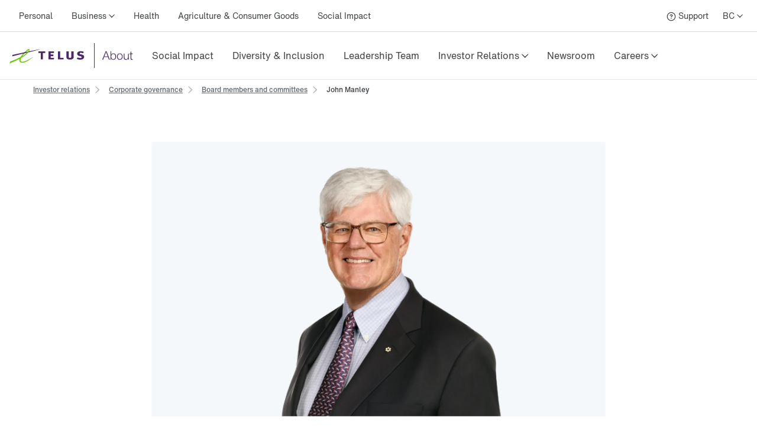

--- FILE ---
content_type: text/html; charset=utf-8
request_url: https://www.telus.com/en/about/investor-relations/corporate-governance/board-members-committees/john-manley?INTCMP=tcom_about_board-members-committees_tile_to_john-manley
body_size: 38094
content:
<!DOCTYPE html><html lang="en"><head><meta charSet="utf-8"/><title> John Manley, TELUS Board of Directors Bio - About | TELUS</title><meta name="viewport" content="width=device-width, initial-scale=1.0"/><meta name="description" content="John Manley is President and Chief Executive Officer of the Business Council of Canada. Read his full TELUS board of directors bio."/><meta name="keywords" content="John Manley "/><meta property="og:site_name" content="TELUS"/><meta property="og:type" content="website"/><meta property="og:title" content=" John Manley, TELUS Board of Directors Bio - About | TELUS"/><meta property="og:description" content="John Manley is President and Chief Executive Officer of the Business Council of Canada. Read his full TELUS board of directors bio."/><meta property="og:url" content="https://www.telus.com/en/about/investor-relations/corporate-governance/board-members-committees/john-manley"/><meta property="og:image" content="https://images.ctfassets.net/fltupc9ltp8m/5tYjnoxOTZlxixYwhlx2jd/921136a97851e11d8d48d671b83bb70a/Screen_Shot_2023-02-24_at_9.15.41_PM.png"/><meta name="application" content="site-builder-v2"/><link rel="canonical" href="https://www.telus.com/en/about/investor-relations/corporate-governance/board-members-committees/john-manley"/><meta name="next-head-count" content="13"/><script type="text/javascript" src="/dt_injection/ruxitagentjs_ICA1589NPRTUVXfghqrux_10327251022105625.js" data-dtconfig="rid=RID_-924131605|rpid=997335403|domain=telus.com|reportUrl=/dt_beacon/rb_bf77486hgp|app=72172083ddd940ed|dsss=1|owasp=1|featureHash=ICA1589NPRTUVXfghqrux|srsr=10000|vcsb=1|rdnt=1|uxrgce=1|cuc=0kkky34c|mel=100000|dpvc=1|md=mdcc1=clang,mdcc2=cprov,mdcc4=bwindow.actionDataLayer.error,mdcc5=bwindow.actionDataLayer.input,mdcc6=buserActionError,mdcc7=bwindow.actionDataLayer.error,mdcc8=a#idtoken1,mdcc9=a#login ^rb div:nth-child(3) ^rb div ^rb div ^rb div ^rb div.large-view ^rb div ^rb div ^rb div ^rb div.TDS_FlexGrid-modules__flexGrid___QxDgy.TDS_FlexGrid-modules__xsReverseCancel___20p12.TDS_FlexGrid-modules__smReverseCancel___-_YfQ.TDS_FlexGrid-modules__mdReverseCancel___3cUDQ.TDS_FlexGrid-modules__lgReverseCancel___1lfjg.TDS_FlexGrid-modules__xlReverseCancel___OIqvi.TDS_flexboxgrid2__container-fluid___3c7kO ^rb div ^rb div:nth-child(1) ^rb div.TDS_Box-modules__betweenBottomMargin-4___2tJ2n.TDS_Box-modules__stack___33m4D ^rb div:nth-child(1) ^rb span:nth-child(1) ^rb div ^rb div ^rb div ^rb div,mdcc10=bwindow.tqEligibilityMetrics.eventName,mdcc11=bwindow.tqEligibilityMetrics.existingUser,mdcc12=bwindow.tqEligibilityMetrics.input,mdcc13=bwindow.tqEligibilityMetrics.responseCode,mdcc14=dutm_source,mdcc15=dutm_medium,mdcc16=dutm_campaign,mdcc17=a[data-testid^e^dqPriceInfo-dueTodaySubtotal^dq],mdcc18=a[data-testid*^e^dq-price-summary-today-subtotal^dq] ^rb div:nth-child(2) ^rb span,mdcc19=cQuantumMetricUserID,mdcc20=cQuantumMetricSessionID|lastModification=1768608108446|mdp=mdcc1,mdcc2,mdcc6,mdcc7,mdcc10,mdcc11,mdcc12,mdcc13,mdcc19,mdcc20|fau=0|tp=500,50,0|srbbv=2|agentUri=/dt_injection/ruxitagentjs_ICA1589NPRTUVXfghqrux_10327251022105625.js" data-config='{"revision":1768608108446,"beaconUri":"/dt_beacon/rb_bf77486hgp","agentUri":"/dt_injection/ruxitagentjs_ICA1589NPRTUVXfghqrux_10327251022105625.js","environmentId":"0kkky34c","modules":"ICA1589NPRTUVXfghqrux"}' data-envconfig='{"tracestateKeyPrefix":"e55dff21-838840e3"}' data-appconfig='{"app":"72172083ddd940ed"}'></script><style data-styled="" data-styled-version="5.3.11">.fSLZEQ{display:-webkit-box;display:-webkit-flex;display:-ms-flexbox;display:flex;-webkit-flex-direction:row;-ms-flex-direction:row;flex-direction:row;min-height:100%;}/*!sc*/
@media (min-width:768px){.fSLZEQ > *:not(:last-child){margin-right:0.5rem;}}/*!sc*/
@media (max-width:768px){.fSLZEQ > *:not(:last-child){margin-right:0.5rem;}}/*!sc*/
.gPuahB{display:-webkit-box;display:-webkit-flex;display:-ms-flexbox;display:flex;-webkit-flex-direction:row;-ms-flex-direction:row;flex-direction:row;}/*!sc*/
@media (min-width:768px){.gPuahB > *:not(:last-child){margin-right:2rem;}}/*!sc*/
@media (max-width:768px){.gPuahB > *:not(:last-child){margin-right:1.5rem;}}/*!sc*/
.jWgvjx{display:-webkit-box;display:-webkit-flex;display:-ms-flexbox;display:flex;-webkit-flex-direction:row;-ms-flex-direction:row;flex-direction:row;-webkit-box-pack:justify;-webkit-justify-content:space-between;-ms-flex-pack:justify;justify-content:space-between;-webkit-align-items:center;-webkit-box-align:center;-ms-flex-align:center;align-items:center;}/*!sc*/
@media (min-width:768px){.jWgvjx{padding-left:1rem;padding-right:1rem;}}/*!sc*/
@media (max-width:768px){.jWgvjx{padding-left:1rem;padding-right:1rem;}}/*!sc*/
.fMKZmf{display:-webkit-box;display:-webkit-flex;display:-ms-flexbox;display:flex;-webkit-flex-direction:row;-ms-flex-direction:row;flex-direction:row;-webkit-box-pack:justify;-webkit-justify-content:space-between;-ms-flex-pack:justify;justify-content:space-between;-webkit-align-items:center;-webkit-box-align:center;-ms-flex-align:center;align-items:center;}/*!sc*/
data-styled.g125[id="sc-aXZVg"]{content:"fSLZEQ,gPuahB,jWgvjx,fMKZmf,"}/*!sc*/
.isFuLu{display:inline-block;cursor:pointer;line-height:normal;-webkit-letter-spacing:0px;-moz-letter-spacing:0px;-ms-letter-spacing:0px;letter-spacing:0px;color:#414547;-webkit-text-decoration:none;text-decoration:none;}/*!sc*/
.isFuLu:link,.isFuLu:visited{color:#414547;}/*!sc*/
data-styled.g126[id="sc-gEvEer"]{content:"isFuLu,"}/*!sc*/
.duDuHm{position:relative;display:-webkit-box;display:-webkit-flex;display:-ms-flexbox;display:flex;-webkit-box-pack:start;-webkit-justify-content:flex-start;-ms-flex-pack:start;justify-content:flex-start;-webkit-flex:1;-ms-flex:1;flex:1;}/*!sc*/
data-styled.g135[id="sc-dhKdcB"]{content:"duDuHm,"}/*!sc*/
.ghHpKk{position:relative;display:-webkit-box;display:-webkit-flex;display:-ms-flexbox;display:flex;-webkit-align-items:center;-webkit-box-align:center;-ms-flex-align:center;align-items:center;min-height:2.25rem;height:100%;}/*!sc*/
data-styled.g136[id="sc-kpDqfm"]{content:"ghHpKk,"}/*!sc*/
.iQtiNk{position:relative;font-size:14px;color:#414547;border:0;padding:1rem 0.5rem;margin:0 0.5rem;height:100%;line-height:normal;background-color:transparent;cursor:pointer;box-sizing:border-box;}/*!sc*/
.iQtiNk >span:after{margin-left:0.25rem;display:inline-block;font-family:"TELUS-Icon";content:"\f105";}/*!sc*/
data-styled.g137[id="sc-dAlyuH"]{content:"iQtiNk,"}/*!sc*/
.fNObaw.fNObaw.fNObaw{white-space:nowrap;vertical-align:middle;padding:1rem 0.5rem;margin:0 0.5rem;}/*!sc*/
.fNObaw.fNObaw.fNObaw:hover{color:#676E73;-webkit-text-decoration:underline;text-decoration:underline;}/*!sc*/
data-styled.g138[id="sc-jlZhew"]{content:"fNObaw,"}/*!sc*/
.hinYtL{white-space:nowrap;-webkit-letter-spacing:0;-moz-letter-spacing:0;-ms-letter-spacing:0;letter-spacing:0;font-family:'HNforTELUSSA400normal',Arial,sans-serif;color:#414547;}/*!sc*/
.hinYtL:hover{color:#676E73;-webkit-text-decoration:underline;text-decoration:underline;}/*!sc*/
data-styled.g139[id="sc-cwHptR"]{content:"hinYtL,"}/*!sc*/
.juNvZz{display:-webkit-box;display:-webkit-flex;display:-ms-flexbox;display:flex;-webkit-flex-direction:row;-ms-flex-direction:row;flex-direction:row;}/*!sc*/
.juNvZz > *:not(:last-child){margin-right:0rem;}/*!sc*/
data-styled.g171[id="sc-tagGq"]{content:"juNvZz,"}/*!sc*/
.dKanwN{position:relative;font-size:14px;border:0;font-family:'HNforTELUSSA400normal',Arial,sans-serif;padding:1rem 0.5rem;margin-left:0.5rem;height:100%;line-height:normal;background-color:transparent;cursor:pointer;box-sizing:border-box;}/*!sc*/
.dKanwN >span:after{margin-left:0.25rem;display:inline-block;font-family:"TELUS-Icon";content:"\f105";}/*!sc*/
data-styled.g183[id="sc-gFAWRd"]{content:"dKanwN,"}/*!sc*/
.cmaIqK{white-space:nowrap;-webkit-letter-spacing:0;-moz-letter-spacing:0;-ms-letter-spacing:0;letter-spacing:0;color:#414547;}/*!sc*/
.cmaIqK:hover{color:#676E73;-webkit-text-decoration:underline;text-decoration:underline;}/*!sc*/
data-styled.g184[id="sc-gmPhUn"]{content:"cmaIqK,"}/*!sc*/
.gDdDcs{margin:0 auto;height:100%;}/*!sc*/
@media (min-width:993px){.gDdDcs{max-width:1300px;padding:0 1rem;}}/*!sc*/
data-styled.g185[id="sc-hRJfrW"]{content:"gDdDcs,"}/*!sc*/
.biPBjg{height:100%;-webkit-align-items:center;-webkit-box-align:center;-ms-flex-align:center;align-items:center;margin-left:0.5rem;}/*!sc*/
.biPBjg:hover{color:#676E73;-webkit-text-decoration:underline;text-decoration:underline;}/*!sc*/
.biPBjg.biPBjg.biPBjg{display:-webkit-box;display:-webkit-flex;display:-ms-flexbox;display:flex;}/*!sc*/
data-styled.g186[id="sc-iHbSHJ"]{content:"biPBjg,"}/*!sc*/
.ePUFYB{padding:1rem 0.5rem;}/*!sc*/
data-styled.g187[id="sc-klVQfs"]{content:"ePUFYB,"}/*!sc*/
.kcFlqY{position:absolute;height:1px;width:1px;-webkit-clip:rect(1px,1px,1px,1px);clip:rect(1px,1px,1px,1px);overflow:hidden;}/*!sc*/
data-styled.g188[id="sc-bypJrT"]{content:"kcFlqY,"}/*!sc*/
.jJeEP{display:-webkit-box;display:-webkit-flex;display:-ms-flexbox;display:flex;-webkit-align-items:center;-webkit-box-align:center;-ms-flex-align:center;align-items:center;padding:1rem;margin-bottom:-0.5rem;margin-right:-1.25rem;margin-left:-0.5rem;}/*!sc*/
.jJeEP > svg{width:NaNrem;height:NaNrem;}/*!sc*/
.jJeEP > svg{fill:#54595F;}/*!sc*/
@media (max-width:768px){.jJeEP{padding:1rem;margin:0 0.5rem;}}/*!sc*/
data-styled.g189[id="sc-ddjGPC"]{content:"jJeEP,"}/*!sc*/
.cGdeAq{min-height:44px;-webkit-align-items:center;-webkit-box-align:center;-ms-flex-align:center;align-items:center;display:-webkit-box;display:-webkit-flex;display:-ms-flexbox;display:flex;}/*!sc*/
data-styled.g190[id="sc-dSCufp"]{content:"cGdeAq,"}/*!sc*/
@media (min-width:993px){.cwXfsl{width:209px;height:42px;}}/*!sc*/
@media (max-width:993px){.cwXfsl{width:209px;height:42px;}}/*!sc*/
data-styled.g191[id="sc-fxwrCY"]{content:"cwXfsl,"}/*!sc*/
.QTUCE{font-size:14px;height:auto;border-bottom:1px solid #D8D8D8;}/*!sc*/
@media (max-width:1279px){.QTUCE{display:none;}}/*!sc*/
data-styled.g192[id="sc-hIUJlX"]{content:"QTUCE,"}/*!sc*/
.ldzvVo{-webkit-flex:1;-ms-flex:1;flex:1;-webkit-box-pack:end;-webkit-justify-content:flex-end;-ms-flex-pack:end;justify-content:flex-end;display:-webkit-box;display:-webkit-flex;display:-ms-flexbox;display:flex;}/*!sc*/
data-styled.g193[id="sc-jnOGJG"]{content:"ldzvVo,"}/*!sc*/
.jtNwsJ{display:block;position:relative;height:2px;width:100%;background:#54595F;opacity:1;left:0;-webkit-transform:rotate(0deg);-ms-transform:rotate(0deg);transform:rotate(0deg);-webkit-transition:.25s ease-in-out;transition:.25s ease-in-out;}/*!sc*/
data-styled.g241[id="sc-ecPEgm"]{content:"jtNwsJ,"}/*!sc*/
.ksTIBC{width:20px;}/*!sc*/
.ksTIBC.ksTIBC.ksTIBC{top:4px;-webkit-transform:rotate(0deg);-ms-transform:rotate(0deg);transform:rotate(0deg);}/*!sc*/
data-styled.g242[id="sc-gdyeKB"]{content:"ksTIBC,"}/*!sc*/
.ihuuJB{width:20px;}/*!sc*/
.ihuuJB.ihuuJB.ihuuJB{top:9px;visibility:visible;}/*!sc*/
data-styled.g243[id="sc-kzqdkY"]{content:"ihuuJB,"}/*!sc*/
.jQFIXQ{width:20px;}/*!sc*/
.jQFIXQ.jQFIXQ.jQFIXQ{top:14px;-webkit-transform:rotate(0deg);-ms-transform:rotate(0deg);transform:rotate(0deg);}/*!sc*/
data-styled.g244[id="sc-bDpDS"]{content:"jQFIXQ,"}/*!sc*/
.buIRp{position:absolute;top:-1000px;left:-1000px;height:1px;width:1px;text-align:left;overflow:visible;color:#2A2C2E;outline-color:#2A2C2E;}/*!sc*/
.buIRp:focus,.buIRp:active{left:0;top:0;width:auto;height:auto;overflow:visible;}/*!sc*/
data-styled.g283[id="sc-jOnpCo"]{content:"buIRp,"}/*!sc*/
.hVrQfi{width:100%;font-family:'HNforTELUSSA400normal',Arial,sans-serif;font-size:16px;-webkit-letter-spacing:normal !important;-moz-letter-spacing:normal !important;-ms-letter-spacing:normal !important;letter-spacing:normal !important;background-color:#FFF;-webkit-font-smoothing:antialiased;}/*!sc*/
.hVrQfi.hVrQfi.hVrQfi{-webkit-letter-spacing:normal !important;-moz-letter-spacing:normal !important;-ms-letter-spacing:normal !important;letter-spacing:normal !important;}/*!sc*/
.hVrQfi ul{list-style:none;margin:0;padding:0;}/*!sc*/
.hVrQfi *{-webkit-letter-spacing:0px;-moz-letter-spacing:0px;-ms-letter-spacing:0px;letter-spacing:0px;}/*!sc*/
.hVrQfi *:focus-visible{box-sizing:border-box;outline:2px solid #4B286D;}/*!sc*/
.hVrQfi *:focus{box-sizing:border-box;outline:2px solid #4B286D;}/*!sc*/
.hVrQfi *:focus:not(:focus-visible){outline-width:none;outline:none;}/*!sc*/
data-styled.g285[id="sc-kFWlue"]{content:"hVrQfi,"}/*!sc*/
.bdYYmt{position:absolute;top:-1000px;left:-1000px;height:1px;width:1px;text-align:left;overflow:visible;color:#2A2C2E;outline-color:#2A2C2E;}/*!sc*/
.bdYYmt:focus,.bdYYmt:active{left:0;top:0;width:auto;height:auto;overflow:visible;}/*!sc*/
data-styled.g289[id="sc-leSDtu"]{content:"bdYYmt,"}/*!sc*/
.hnjygl{display:-webkit-box;display:-webkit-flex;display:-ms-flexbox;display:flex;-webkit-flex:1 1;-ms-flex:1 1;flex:1 1;}/*!sc*/
data-styled.g374[id="sc-dBFDNq"]{content:"hnjygl,"}/*!sc*/
.bPMWbM{display:-webkit-box;display:-webkit-flex;display:-ms-flexbox;display:flex;white-space:nowrap;text-align:center;}/*!sc*/
data-styled.g375[id="sc-ggqIjW"]{content:"bPMWbM,"}/*!sc*/
.keFVsL{position:relative;color:#414547;white-space:nowrap;border:0;padding:0;-webkit-text-decoration:none;text-decoration:none;line-height:80px;font-size:16px;font-family:'HNforTELUSSA400normal',Arial,sans-serif;border-bottom:4px;border-bottom-style:solid;border-bottom-color:transparent;-webkit-transition:border-bottom-color 0.5s;transition:border-bottom-color 0.5s;background-color:transparent;cursor:pointer;min-width:48px;height:80px;-webkit-letter-spacing:0px;-moz-letter-spacing:0px;-ms-letter-spacing:0px;letter-spacing:0px;}/*!sc*/
.keFVsL:hover:after{position:absolute;left:50%;bottom:-5px;-webkit-transform:translate(-50%,-50%);-ms-transform:translate(-50%,-50%);transform:translate(-50%,-50%);display:inline-block;width:100%;height:3px;content:"";background-color:#4B286D;border-radius:100px;}/*!sc*/
.keFVsL >span:after{margin-left:0.25rem;vertical-align:middle;display:inline-block;font-family:"TELUS-Icon";content:"\f105";-webkit-transform:translate(0px,-1px);-ms-transform:translate(0px,-1px);transform:translate(0px,-1px);}/*!sc*/
data-styled.g376[id="sc-djVXDX"]{content:"keFVsL,"}/*!sc*/
.dWHlnD{position:relative;color:#414547;border:0;padding:0;-webkit-text-decoration:none;text-decoration:none;height:80px;line-height:80px;border-bottom:4px;font-size:16px;font-family:'HNforTELUSSA400normal',Arial,sans-serif;border-bottom-style:solid;border-bottom-color:transparent;-webkit-transition:border-bottom-color 0.5s;transition:border-bottom-color 0.5s;background-color:transparent;cursor:pointer;min-width:48px;box-sizing:border-box;-webkit-letter-spacing:0px;-moz-letter-spacing:0px;-ms-letter-spacing:0px;letter-spacing:0px;}/*!sc*/
.dWHlnD:hover:after{position:absolute;left:50%;bottom:-5px;-webkit-transform:translate(-50%,-50%);-ms-transform:translate(-50%,-50%);transform:translate(-50%,-50%);display:inline-block;width:100%;height:3px;content:"";background-color:#4B286D;border-radius:100px;}/*!sc*/
data-styled.g378[id="sc-btwKTd"]{content:"dWHlnD,"}/*!sc*/
.cKRXyp{-webkit-box-pack:end;-webkit-justify-content:flex-end;-ms-flex-pack:end;justify-content:flex-end;-webkit-flex:1 1 auto;-ms-flex:1 1 auto;flex:1 1 auto;display:-webkit-box;display:-webkit-flex;display:-ms-flexbox;display:flex;-webkit-flex-direction:row;-ms-flex-direction:row;flex-direction:row;}/*!sc*/
data-styled.g405[id="sc-gIEZMH"]{content:"cKRXyp,"}/*!sc*/
.ijsqJC{height:80px;line-height:80px;border-bottom:1px solid #E3E6E8;}/*!sc*/
@media (max-width:1279px){.ijsqJC{display:none;}}/*!sc*/
data-styled.g406[id="sc-dOvA-dm"]{content:"ijsqJC,"}/*!sc*/
.igZmqk{position:relative;height:60px;border-bottom:1px solid #E3E6E8;}/*!sc*/
@media (min-width:1280px){.igZmqk{display:none;}}/*!sc*/
data-styled.g407[id="sc-eSfNbN"]{content:"igZmqk,"}/*!sc*/
.eQASzj{display:-webkit-box;display:-webkit-flex;display:-ms-flexbox;display:flex;-webkit-flex-direction:column;-ms-flex-direction:column;flex-direction:column;-webkit-box-pack:center;-webkit-justify-content:center;-ms-flex-pack:center;justify-content:center;}/*!sc*/
data-styled.g408[id="sc-bXWnss"]{content:"eQASzj,"}/*!sc*/
@font-face{font-family:"TELUS-Icon";src:url('https://cdn.telus.digital/thorium/core/v0.4.0/core-icons.woff2') format('woff2'), url('https://cdn.telus.digital/thorium/core/v0.4.0/core-icons.woff') format('woff');font-weight:normal;font-style:normal;font-display:swap;}/*!sc*/
body,html{font-family:'TELUS-Web','Helvetica Neue',Arial,sans-serif;font-display:swap;}/*!sc*/
.ge-body-hidden{overflow:hidden;position:fixed;left:0;right:0;}/*!sc*/
@media (min-width:768px){.ge-header,.ge-footer{visibility:visible;}}/*!sc*/
data-styled.g512[id="sc-global-gxZxBI1"]{content:"sc-global-gxZxBI1,"}/*!sc*/
</style><style data-styled="" data-styled-version="5.3.11">@media (prefers-reduced-motion:reduce){.irerSO{-webkit-transition:none !important;transition:none !important;}}/*!sc*/
data-styled.g144[id="sc-eldPxv"]{content:"irerSO,"}/*!sc*/
.gjGIhi{display:block;-webkit-flex-direction:column;-ms-flex-direction:column;flex-direction:column;}/*!sc*/
.hgGemU{display:-webkit-box;display:-webkit-flex;display:-ms-flexbox;display:flex;-webkit-flex-direction:row;-ms-flex-direction:row;flex-direction:row;}/*!sc*/
.hgGemU > *:not(:last-child){margin-right:0.5rem;}/*!sc*/
.dCguEp{display:-webkit-box;display:-webkit-flex;display:-ms-flexbox;display:flex;-webkit-flex-direction:row;-ms-flex-direction:row;flex-direction:row;-webkit-flex-wrap:wrap;-ms-flex-wrap:wrap;flex-wrap:wrap;padding-left:1rem;padding-right:1rem;}/*!sc*/
@media (max-width:767px){.dCguEp{padding-top:1.5rem;padding-bottom:1.5rem;}}/*!sc*/
@media (min-width:768px){.dCguEp{padding-top:2rem;padding-bottom:2rem;}}/*!sc*/
.BxHHL{display:-webkit-box;display:-webkit-flex;display:-ms-flexbox;display:flex;-webkit-flex-direction:column;-ms-flex-direction:column;flex-direction:column;padding-top:0.25rem;padding-bottom:0.25rem;}/*!sc*/
.BxHHL > *:not(:last-child){margin-bottom:0.5rem;}/*!sc*/
.cmNflb{display:-webkit-box;display:-webkit-flex;display:-ms-flexbox;display:flex;-webkit-flex-direction:column;-ms-flex-direction:column;flex-direction:column;}/*!sc*/
.cmNflb > *:not(:last-child){margin-bottom:0.5rem;}/*!sc*/
.kQQDsn{display:block;-webkit-flex-direction:column;-ms-flex-direction:column;flex-direction:column;}/*!sc*/
@media (max-width:767px){.kQQDsn{padding-top:1.5rem;padding-bottom:1.5rem;}}/*!sc*/
@media (min-width:768px){.kQQDsn{padding-top:2rem;padding-bottom:2rem;}}/*!sc*/
.ewgGiq{display:block;-webkit-flex-direction:column;-ms-flex-direction:column;flex-direction:column;padding-top:0.5rem;padding-bottom:0.5rem;}/*!sc*/
.eXhiWe{display:-webkit-box;display:-webkit-flex;display:-ms-flexbox;display:flex;-webkit-flex-direction:row;-ms-flex-direction:row;flex-direction:row;}/*!sc*/
.eXhiWe > *:not(:last-child){margin-right:1rem;}/*!sc*/
.bewpjc{display:-webkit-box;display:-webkit-flex;display:-ms-flexbox;display:flex;-webkit-flex-direction:column;-ms-flex-direction:column;flex-direction:column;}/*!sc*/
.bewpjc > *:not(:last-child){margin-bottom:1rem;}/*!sc*/
@media (max-width:767px){.bewpjc{padding-left:1.5rem;padding-right:1.5rem;}}/*!sc*/
@media (min-width:768px){.bewpjc{padding-left:2rem;padding-right:2rem;}}/*!sc*/
.dTkzhB{display:-webkit-box;display:-webkit-flex;display:-ms-flexbox;display:flex;-webkit-flex-direction:column;-ms-flex-direction:column;flex-direction:column;}/*!sc*/
.dTkzhB > *:not(:last-child){margin-bottom:1rem;}/*!sc*/
data-styled.g171[id="sc-tagGq"]{content:"gjGIhi,hgGemU,dCguEp,BxHHL,cmNflb,kQQDsn,ewgGiq,eXhiWe,bewpjc,dTkzhB,"}/*!sc*/
.gGjrxJ{line-height:normal;-webkit-letter-spacing:0px;-moz-letter-spacing:0px;-ms-letter-spacing:0px;letter-spacing:0px;display:inline;word-wrap:break-word;font-size:inherit;color:#414547;}/*!sc*/
data-styled.g172[id="sc-esYiGF"]{content:"gGjrxJ,"}/*!sc*/
.daSWPG{padding:0;margin:0;border-width:0;-webkit-transform:rotate(-0.00001deg);-ms-transform:rotate(-0.00001deg);transform:rotate(-0.00001deg);-webkit-flex-shrink:0;-ms-flex-negative:0;flex-shrink:0;width:100%;height:1px;background-color:#d8d8d8;}/*!sc*/
data-styled.g279[id="sc-isRoRg"]{content:"daSWPG,"}/*!sc*/
.fCCEgl{color:#414547;font-family:HNforTELUSSA400normal;font-size:14px;-webkit-letter-spacing:0px;-moz-letter-spacing:0px;-ms-letter-spacing:0px;letter-spacing:0px;overflow-wrap:break-word;line-height:1.5;}/*!sc*/
data-styled.g304[id="sc-kgOKUu"]{content:"fCCEgl,"}/*!sc*/
.jJURIY{color:#414547;-webkit-text-decoration:none;text-decoration:none;-webkit-letter-spacing:0px;-moz-letter-spacing:0px;-ms-letter-spacing:0px;letter-spacing:0px;line-height:20px;}/*!sc*/
.jJURIY:focus{outline:auto 5px -webkit-focus-ring-color;}/*!sc*/
.jJURIY:visited{color:#414547;}/*!sc*/
.jJURIY:hover{-webkit-text-decoration:underline;text-decoration:underline;color:#2C2E30;}/*!sc*/
.jJURIY:focus{color:#2C2E30;outline-width:0px;-webkit-text-decoration:underline;text-decoration:underline;border-radius:6px;box-sizing:border-box;border:1px solid #2B8000;padding:0.25rem;margin:-0.25rem;}/*!sc*/
.jJURIY svg{-webkit-transition:-webkit-transform 150ms ease-in-out;-webkit-transition:transform 150ms ease-in-out;transition:transform 150ms ease-in-out;}/*!sc*/
.jJURIY:hover svg{-webkit-transform:scale(1.1,1.1);-ms-transform:scale(1.1,1.1);transform:scale(1.1,1.1);}/*!sc*/
.jJURIY:active svg{-webkit-transform:scale(1,1);-ms-transform:scale(1,1);transform:scale(1,1);}/*!sc*/
.jJURIY:active{background-color:#d8d8d8;border-radius:0.25rem;padding:0.125rem;margin:-0.125rem;-webkit-text-decoration:underline;text-decoration:underline;}/*!sc*/
data-styled.g305[id="sc-bfhvDw"]{content:"jJURIY,"}/*!sc*/
.kzzTEE.kzzTEE.kzzTEE{display:-webkit-box;display:-webkit-flex;display:-ms-flexbox;display:flex;-webkit-flex-direction:row;-ms-flex-direction:row;flex-direction:row;-webkit-align-self:center;-ms-flex-item-align:center;align-self:center;-webkit-box-pack:start;-webkit-justify-content:flex-start;-ms-flex-pack:start;justify-content:flex-start;margin-left:1rem;margin-right:1rem;margin-top:1.5rem;width:100%;-webkit-letter-spacing:0px;-moz-letter-spacing:0px;-ms-letter-spacing:0px;letter-spacing:0px;}/*!sc*/
@media (max-width:991px){.kzzTEE.kzzTEE.kzzTEE{margin-bottom:1.5rem;-webkit-box-pack:justify;-webkit-justify-content:space-between;-ms-flex-pack:justify;justify-content:space-between;}}/*!sc*/
data-styled.g306[id="sc-cMa-dbN"]{content:"kzzTEE,"}/*!sc*/
.fUURuV{width:100%;}/*!sc*/
@media (min-width:992px){.fUURuV{display:none;}}/*!sc*/
data-styled.g307[id="sc-fUBkdm"]{content:"fUURuV,"}/*!sc*/
.fPFCtP.fPFCtP.fPFCtP{color:#414547;-webkit-text-decoration:none;text-decoration:none;font-weight:700;line-height:20px;word-wrap:normal;-webkit-letter-spacing:0px;-moz-letter-spacing:0px;-ms-letter-spacing:0px;letter-spacing:0px;text-align:-webkit-center;}/*!sc*/
data-styled.g308[id="sc-hBtRBD"]{content:"fPFCtP,"}/*!sc*/
.kHzlqO{min-height:44px;min-width:44px;display:-webkit-box;display:-webkit-flex;display:-ms-flexbox;display:flex;-webkit-align-items:center;-webkit-box-align:center;-ms-flex-align:center;align-items:center;-webkit-align-self:center;-ms-flex-item-align:center;align-self:center;-webkit-text-decoration:none;text-decoration:none;-webkit-letter-spacing:0px;-moz-letter-spacing:0px;-ms-letter-spacing:0px;letter-spacing:0px;}/*!sc*/
.kHzlqO > svg{width:NaNrem;height:NaNrem;}/*!sc*/
.kHzlqO > svg{fill:#54595F;}/*!sc*/
data-styled.g309[id="sc-hYmls"]{content:"kHzlqO,"}/*!sc*/
.kGKCjZ.kGKCjZ.kGKCjZ{color:#414547;-webkit-text-decoration:none;text-decoration:none;font-weight:700;line-height:20px;word-wrap:normal;-webkit-letter-spacing:0px;-moz-letter-spacing:0px;-ms-letter-spacing:0px;letter-spacing:0px;text-align:-webkit-center;}/*!sc*/
data-styled.g310[id="sc-bOQTJJ"]{content:"kGKCjZ,"}/*!sc*/
.hzQSub{min-height:44px;min-width:44px;display:-webkit-box;display:-webkit-flex;display:-ms-flexbox;display:flex;-webkit-align-items:center;-webkit-box-align:center;-ms-flex-align:center;align-items:center;-webkit-align-self:center;-ms-flex-item-align:center;align-self:center;-webkit-text-decoration:none;text-decoration:none;-webkit-letter-spacing:0px;-moz-letter-spacing:0px;-ms-letter-spacing:0px;letter-spacing:0px;}/*!sc*/
.hzQSub > svg{width:NaNrem;height:NaNrem;}/*!sc*/
.hzQSub > svg{fill:#54595F;}/*!sc*/
data-styled.g311[id="sc-eXsaLi"]{content:"hzQSub,"}/*!sc*/
.iXUDrB.iXUDrB.iXUDrB{color:#414547;-webkit-text-decoration:none;text-decoration:none;font-weight:700;line-height:20px;-webkit-letter-spacing:0px;-moz-letter-spacing:0px;-ms-letter-spacing:0px;letter-spacing:0px;word-wrap:normal;text-align:-webkit-center;}/*!sc*/
data-styled.g312[id="sc-gEkIjz"]{content:"iXUDrB,"}/*!sc*/
.eAtkaK{display:-webkit-box;display:-webkit-flex;display:-ms-flexbox;display:flex;-webkit-flex-direction:row;-ms-flex-direction:row;flex-direction:row;-webkit-align-items:center;-webkit-box-align:center;-ms-flex-align:center;align-items:center;}/*!sc*/
@media (max-width:991px){.eAtkaK{-webkit-flex-direction:column;-ms-flex-direction:column;flex-direction:column;}}/*!sc*/
data-styled.g313[id="sc-hoLEA"]{content:"eAtkaK,"}/*!sc*/
.jbdzwZ{min-height:44px;min-width:44px;display:-webkit-box;display:-webkit-flex;display:-ms-flexbox;display:flex;-webkit-align-items:center;-webkit-box-align:center;-ms-flex-align:center;align-items:center;-webkit-align-self:center;-ms-flex-item-align:center;align-self:center;-webkit-text-decoration:none;text-decoration:none;-webkit-letter-spacing:0px;-moz-letter-spacing:0px;-ms-letter-spacing:0px;letter-spacing:0px;}/*!sc*/
.jbdzwZ > svg{width:NaNrem;height:NaNrem;}/*!sc*/
.jbdzwZ > svg{fill:#54595F;}/*!sc*/
data-styled.g314[id="sc-bOhtcR"]{content:"jbdzwZ,"}/*!sc*/
.gAczPP{color:#414547;word-wrap:break-word;font-size:1.25rem;-webkit-letter-spacing:-1px;-moz-letter-spacing:-1px;-ms-letter-spacing:-1px;letter-spacing:-1px;line-height:1.6;line-height:1.5;-webkit-letter-spacing:0;-moz-letter-spacing:0;-ms-letter-spacing:0;letter-spacing:0;}/*!sc*/
.gAczPP sup{top:-0.5em;font-size:0.875rem;position:relative;vertical-align:baseline;padding-left:0.1em;}/*!sc*/
.VxrpV{color:#414547;word-wrap:break-word;font-size:inherit;display:block;line-height:1.5;-webkit-letter-spacing:0;-moz-letter-spacing:0;-ms-letter-spacing:0;letter-spacing:0;}/*!sc*/
.VxrpV sup{top:-0.5em;font-size:0.875rem;position:relative;vertical-align:baseline;padding-left:0.1em;}/*!sc*/
data-styled.g315[id="sc-fFlnrN"]{content:"gAczPP,VxrpV,"}/*!sc*/
.efJWUI{background-color:#FFF;font-size:14px;font-family:'HNforTELUSSA400normal',Arial,sans-serif;margin:0 auto;-webkit-font-smoothing:antialiased;}/*!sc*/
@media (min-width:1200px){.efJWUI{max-width:1168px;}}/*!sc*/
@media (min-width:991px) and (max-width:1200px){.efJWUI{max-width:964px;}}/*!sc*/
@media (max-width:991px){.efJWUI{max-width:736px;}}/*!sc*/
data-styled.g316[id="sc-kbdlSk"]{content:"efJWUI,"}/*!sc*/
.jITSui{background-color:#54595F;}/*!sc*/
data-styled.g317[id="sc-camqpD"]{content:"jITSui,"}/*!sc*/
.hBuFly{-webkit-flex-basis:100%;-ms-flex-preferred-size:100%;flex-basis:100%;}/*!sc*/
@media (min-width:991px){.hBuFly{-webkit-flex-basis:50%;-ms-flex-preferred-size:50%;flex-basis:50%;}}/*!sc*/
data-styled.g319[id="sc-eIcdZJ"]{content:"hBuFly,"}/*!sc*/
.hMqTCQ{-webkit-flex-basis:50%;-ms-flex-preferred-size:50%;flex-basis:50%;}/*!sc*/
@media (min-width:992px){.hMqTCQ{padding-bottom:1rem;}}/*!sc*/
data-styled.g320[id="sc-jdUcAg"]{content:"hMqTCQ,"}/*!sc*/
.djuwUA.djuwUA.djuwUA{padding-left:4.5rem;}/*!sc*/
@media (max-width:991px){.djuwUA{display:none;}}/*!sc*/
data-styled.g322[id="sc-fyVfxW"]{content:"djuwUA,"}/*!sc*/
.khFXtH{padding:1.5rem 1rem 0;}/*!sc*/
@media (min-width:992px){.khFXtH{display:none;}}/*!sc*/
data-styled.g323[id="sc-eHsDsR"]{content:"khFXtH,"}/*!sc*/
.CUyCJ{padding:2rem 0;}/*!sc*/
@media (max-width:991px){.CUyCJ{display:none;}}/*!sc*/
data-styled.g324[id="sc-jdkBTo"]{content:"CUyCJ,"}/*!sc*/
.iIOJJn{display:-webkit-box;display:-webkit-flex;display:-ms-flexbox;display:flex;-webkit-box-pack:justify;-webkit-justify-content:space-between;-ms-flex-pack:justify;justify-content:space-between;-webkit-align-items:center;-webkit-box-align:center;-ms-flex-align:center;align-items:center;padding:16px 0px;}/*!sc*/
@media (max-width:991px){.iIOJJn{padding:16px;}}/*!sc*/
data-styled.g325[id="sc-fmzyuX"]{content:"iIOJJn,"}/*!sc*/
.fGYENO.fGYENO.fGYENO{font-family:'HNforTELUSSA500normal',Arial,sans-serif;color:#2C2E30;font-weight:500;font-size:12px;text-transform:uppercase;line-height:16px;padding-right:1.5rem;}/*!sc*/
@media (min-width:991px){.fGYENO.fGYENO.fGYENO{padding-right:2rem;}}/*!sc*/
data-styled.g326[id="sc-cspYLC"]{content:"fGYENO,"}/*!sc*/
.eIKIHK{padding-right:1.5rem;}/*!sc*/
@media (min-width:991px){.eIKIHK{padding-right:2rem;}}/*!sc*/
.eIKIHK a{color:#414547;-webkit-letter-spacing:0px;-moz-letter-spacing:0px;-ms-letter-spacing:0px;letter-spacing:0px;line-height:20px;}/*!sc*/
data-styled.g327[id="sc-dwalKd"]{content:"eIKIHK,"}/*!sc*/
.eyUjfD{padding-top:32px;}/*!sc*/
@media (max-width:991px){.eyUjfD{display:none;}}/*!sc*/
data-styled.g331[id="sc-cyRcrZ"]{content:"eyUjfD,"}/*!sc*/
@media (min-width:992px){.dnpECH{display:none;}}/*!sc*/
data-styled.g332[id="sc-kUdmhA"]{content:"dnpECH,"}/*!sc*/
@media (min-width:991px){.WhBFA{padding-top:0.5rem;}}/*!sc*/
data-styled.g333[id="sc-hgRRfv"]{content:"WhBFA,"}/*!sc*/
@media (max-width:992px){.fmdijy{padding:0px 16px;margin-top:24px;}}/*!sc*/
data-styled.g335[id="sc-gRtvSG"]{content:"fmdijy,"}/*!sc*/
@media (max-width:991px){.gUTfrp.gUTfrp.gUTfrp{display:none;}}/*!sc*/
data-styled.g336[id="sc-dUYLmH"]{content:"gUTfrp,"}/*!sc*/
.fMlKtq{padding:0 1rem;}/*!sc*/
@media (min-width:992px){.fMlKtq{display:none;}}/*!sc*/
data-styled.g337[id="sc-faUjhM"]{content:"fMlKtq,"}/*!sc*/
.oMCLt{font-weight:500;text-transform:uppercase;font-size:12px;font-weight:700;margin-bottom:1rem;-webkit-letter-spacing:0px;-moz-letter-spacing:0px;-ms-letter-spacing:0px;letter-spacing:0px;color:#2C2E30;}/*!sc*/
data-styled.g340[id="sc-cXPBUD"]{content:"oMCLt,"}/*!sc*/
.fUfpco{color:#414547;font-weight:400;line-height:20px;-webkit-letter-spacing:0px;-moz-letter-spacing:0px;-ms-letter-spacing:0px;letter-spacing:0px;}/*!sc*/
.fUfpco u{-webkit-letter-spacing:0px;-moz-letter-spacing:0px;-ms-letter-spacing:0px;letter-spacing:0px;}/*!sc*/
.fUfpco b{-webkit-letter-spacing:0px;-moz-letter-spacing:0px;-ms-letter-spacing:0px;letter-spacing:0px;font-weight:400;}/*!sc*/
.fUfpco a{-webkit-letter-spacing:0px;-moz-letter-spacing:0px;-ms-letter-spacing:0px;letter-spacing:0px;color:#414547;-webkit-text-decoration:none;text-decoration:none;}/*!sc*/
.fUfpco a:visited{color:#676E73;}/*!sc*/
.fUfpco a:hover{-webkit-text-decoration:underline;text-decoration:underline;color:#2C2E30;}/*!sc*/
.fUfpco a:focus{color:#2C2E30;outline-width:0px;-webkit-text-decoration:underline;text-decoration:underline;border-radius:6px;box-sizing:border-box;border:1px solid #2B8000;padding:0.25rem;margin:-0.25rem;}/*!sc*/
.fUfpco i{font-style:italic;}/*!sc*/
.fUfpco h6{font-size:15px;}/*!sc*/
.fUfpco h5{font-size:16px;}/*!sc*/
.fUfpco h4{font-size:17px;}/*!sc*/
.fUfpco h3{font-size:18px;}/*!sc*/
.fUfpco h2{font-size:19px;}/*!sc*/
.fUfpco h1{font-size:20px;}/*!sc*/
data-styled.g341[id="sc-edKZPI"]{content:"fUfpco,"}/*!sc*/
.klIPTL{display:-webkit-box;display:-webkit-flex;display:-ms-flexbox;display:flex;}/*!sc*/
data-styled.g342[id="sc-bhqpjJ"]{content:"klIPTL,"}/*!sc*/
.cBWBwN{display:-webkit-box;display:-webkit-flex;display:-ms-flexbox;display:flex;-webkit-flex-direction:row;-ms-flex-direction:row;flex-direction:row;max-height:20px;margin:0px 24px;}/*!sc*/
data-styled.g343[id="sc-iLLODe"]{content:"cBWBwN,"}/*!sc*/
.kPHXTb{font-family:'TELUS-Icon';display:inline-block;font-weight:normal;font-style:normal;speak:none;-webkit-text-decoration:inherit;text-decoration:inherit;text-transform:none;text-rendering:auto;-webkit-font-smoothing:antialiased;-moz-osx-font-smoothing:grayscale;line-height:1;vertical-align:middle;color:#2B8000;font-size:1rem;}/*!sc*/
.kPHXTb::before{content:'\f105';}/*!sc*/
data-styled.g349[id="sc-gJCZQp"]{content:"kPHXTb,"}/*!sc*/
.SXAqr{font-family:'HNforTELUSSA400normal',Arial,sans-serif;font-size:12px;font-weight:500;line-height:34px;-webkit-letter-spacing:0;-moz-letter-spacing:0;-ms-letter-spacing:0;letter-spacing:0;color:#2C2E30;}/*!sc*/
data-styled.g351[id="sc-rPWID"]{content:"SXAqr,"}/*!sc*/
.QIdOa{padding:0;margin:0;border-width:0;font-family:"HelveticaNow400normal",Arial,sans-serif;color:#414547;-webkit-appearance:none;-moz-appearance:none;appearance:none;background:none;box-shadow:none;cursor:pointer;width:100%;height:50px;text-align:left;}/*!sc*/
data-styled.g352[id="sc-izQBue"]{content:"QIdOa,"}/*!sc*/
.jsIxhv{display:-webkit-box;display:-webkit-flex;display:-ms-flexbox;display:flex;-webkit-flex-direction:row;-ms-flex-direction:row;flex-direction:row;-webkit-flex:1 1 auto;-ms-flex:1 1 auto;flex:1 1 auto;width:100%;-webkit-align-items:flex-start;-webkit-box-align:flex-start;-ms-flex-align:flex-start;align-items:flex-start;}/*!sc*/
.cFXzPj{display:-webkit-box;display:-webkit-flex;display:-ms-flexbox;display:flex;-webkit-flex-direction:column;-ms-flex-direction:column;flex-direction:column;-webkit-flex:1 1 auto;-ms-flex:1 1 auto;flex:1 1 auto;width:100%;-webkit-align-items:flex-start;-webkit-box-align:flex-start;-ms-flex-align:flex-start;align-items:flex-start;}/*!sc*/
data-styled.g354[id="sc-gtJxfw"]{content:"jsIxhv,cFXzPj,"}/*!sc*/
.hodYTR{width:100%;}/*!sc*/
data-styled.g355[id="sc-jlGgGc"]{content:"hodYTR,"}/*!sc*/
.jaPPkN{padding:0.5rem 0;}/*!sc*/
data-styled.g361[id="sc-bWJUgm"]{content:"jaPPkN,"}/*!sc*/
.jZOkLt{background-color:#fff;}/*!sc*/
data-styled.g362[id="sc-kpKSZj"]{content:"jZOkLt,"}/*!sc*/
.dntevt{margin:0 auto;}/*!sc*/
@media (min-width:993px){.dntevt{display:none;}}/*!sc*/
data-styled.g363[id="sc-lfYzqA"]{content:"dntevt,"}/*!sc*/
.bysSeh.bysSeh.bysSeh{color:#414547;-webkit-letter-spacing:0px;-moz-letter-spacing:0px;-ms-letter-spacing:0px;letter-spacing:0px;line-height:20px;-webkit-text-decoration:none;text-decoration:none;}/*!sc*/
.bysSeh.bysSeh.bysSeh:visited{color:#414547;}/*!sc*/
.bysSeh.bysSeh.bysSeh:hover{color:#2C2E30;-webkit-text-decoration:underline;text-decoration:underline;}/*!sc*/
data-styled.g365[id="sc-eBwKMn"]{content:"bysSeh,"}/*!sc*/
.gkrTeq{width:100%;display:-webkit-box;display:-webkit-flex;display:-ms-flexbox;display:flex;-webkit-flex-direction:row;-ms-flex-direction:row;flex-direction:row;-webkit-box-pack:justify;-webkit-justify-content:space-between;-ms-flex-pack:justify;justify-content:space-between;-webkit-align-items:center;-webkit-box-align:center;-ms-flex-align:center;align-items:center;}/*!sc*/
@media (min-width:992px){.gkrTeq{-webkit-box-pack:start;-webkit-justify-content:flex-start;-ms-flex-pack:start;justify-content:flex-start;}}/*!sc*/
.bpZTlm{width:100%;display:-webkit-box;display:-webkit-flex;display:-ms-flexbox;display:flex;-webkit-flex-direction:row;-ms-flex-direction:row;flex-direction:row;-webkit-box-pack:justify;-webkit-justify-content:space-between;-ms-flex-pack:justify;justify-content:space-between;-webkit-align-items:center;-webkit-box-align:center;-ms-flex-align:center;align-items:center;}/*!sc*/
@media (min-width:992px){.bpZTlm{-webkit-box-pack:start;-webkit-justify-content:flex-start;-ms-flex-pack:start;justify-content:flex-start;}}/*!sc*/
.bpZTlm.bpZTlm.bpZTlm{-webkit-box-pack:justify;-webkit-justify-content:space-between;-ms-flex-pack:justify;justify-content:space-between;}/*!sc*/
data-styled.g367[id="sc-cKXybt"]{content:"gkrTeq,bpZTlm,"}/*!sc*/
.gUnzxI{display:-webkit-box;display:-webkit-flex;display:-ms-flexbox;display:flex;-webkit-box-pack:center;-webkit-justify-content:center;-ms-flex-pack:center;justify-content:center;border:none !important;background-color:#FFFFFF !important;cursor:pointer !important;font-family:'HelveticaNow500normal',Arial,sans-serif !important;font-size:14px !important;line-height:20px !important;padding:0 !important;color:#414547 !important;-webkit-text-decoration:underline !important;text-decoration:underline !important;}/*!sc*/
@media (min-width:992px){.gUnzxI{font-family:'HelveticaNow400normal',Arial,sans-serif !important;}}/*!sc*/
data-styled.g373[id="sc-gvPdwL"]{content:"gUnzxI,"}/*!sc*/
@font-face{font-family:"TELUS-Icon";src:url('https://cdn.telus.digital/thorium/core/v0.4.0/core-icons.woff2') format('woff2'), url('https://cdn.telus.digital/thorium/core/v0.4.0/core-icons.woff') format('woff');font-weight:normal;font-style:normal;font-display:swap;}/*!sc*/
body,html{font-family:'TELUS-Web','Helvetica Neue',Arial,sans-serif;font-display:swap;}/*!sc*/
.ge-body-hidden{overflow:hidden;position:fixed;left:0;right:0;}/*!sc*/
@media (min-width:768px){.ge-header,.ge-footer{visibility:visible;}}/*!sc*/
data-styled.g512[id="sc-global-gxZxBI1"]{content:"sc-global-gxZxBI1,"}/*!sc*/
</style><link rel="preload" href="https://cdn.telus.digital/sb2/_next/static/css/8aaa957fcfba8756.css" as="style"/><link rel="stylesheet" href="https://cdn.telus.digital/sb2/_next/static/css/8aaa957fcfba8756.css" data-n-g=""/><noscript data-n-css=""></noscript><script defer="" nomodule="" src="https://cdn.telus.digital/sb2/_next/static/chunks/polyfills-42372ed130431b0a.js"></script><script defer="" src="https://cdn.telus.digital/sb2/_next/static/chunks/3766-ecefeff9927a2e12.js"></script><script defer="" src="https://cdn.telus.digital/sb2/_next/static/chunks/2158-32014ec09dddd6cb.js"></script><script defer="" src="https://cdn.telus.digital/sb2/_next/static/chunks/5487.ec885732c12fccc0.js"></script><script defer="" src="https://cdn.telus.digital/sb2/_next/static/chunks/4543.7c513991c5729827.js"></script><script defer="" src="https://cdn.telus.digital/sb2/_next/static/chunks/2590.5ce712a659dfb586.js"></script><script defer="" src="https://cdn.telus.digital/sb2/_next/static/chunks/4118.c707f45f84d39c46.js"></script><script defer="" src="https://cdn.telus.digital/sb2/_next/static/chunks/3620.97efc16ca8cbe66b.js"></script><script defer="" src="https://cdn.telus.digital/sb2/_next/static/chunks/177.4f9462d32d8999c2.js"></script><script defer="" src="https://cdn.telus.digital/sb2/_next/static/chunks/6977-a75c5214659ef2c6.js"></script><script defer="" src="https://cdn.telus.digital/sb2/_next/static/chunks/2226-a280eb1f7dbb8df5.js"></script><script defer="" src="https://cdn.telus.digital/sb2/_next/static/chunks/4826-566b1769ebbb9b2a.js"></script><script defer="" src="https://cdn.telus.digital/sb2/_next/static/chunks/3690-de66be768cc6284e.js"></script><script defer="" src="https://cdn.telus.digital/sb2/_next/static/chunks/8120.07c312abd4857579.js"></script><script src="https://cdn.telus.digital/sb2/_next/static/chunks/webpack-7a2b27c359ef9035.js" defer=""></script><script src="https://cdn.telus.digital/sb2/_next/static/chunks/framework-40461e51349ca8e7.js" defer=""></script><script src="https://cdn.telus.digital/sb2/_next/static/chunks/main-2a49cf44b95385d1.js" defer=""></script><script src="https://cdn.telus.digital/sb2/_next/static/chunks/pages/_app-53a611ace347db80.js" defer=""></script><script src="https://cdn.telus.digital/sb2/_next/static/chunks/8299-66d2782507cd1c16.js" defer=""></script><script src="https://cdn.telus.digital/sb2/_next/static/chunks/3724-30599197b4178964.js" defer=""></script><script src="https://cdn.telus.digital/sb2/_next/static/chunks/4861-d89c0b5c074c53fe.js" defer=""></script><script src="https://cdn.telus.digital/sb2/_next/static/chunks/pages/telus/%5B...slug%5D-1b5649d2f184c4d3.js" defer=""></script><script src="https://cdn.telus.digital/sb2/_next/static/uqa2OVPRnWuZ_RqUzf9sl/_buildManifest.js" defer=""></script><script src="https://cdn.telus.digital/sb2/_next/static/uqa2OVPRnWuZ_RqUzf9sl/_ssgManifest.js" defer=""></script><style data-styled="" data-styled-version="5.3.11">.gJJDIA{display:inline-block;padding-left:0px;line-height:16px;margin-bottom:8px;}/*!sc*/
data-styled.g49[id="Item__StyledItemContainer-components-web__sc-1rfdaul-0"]{content:"gJJDIA,"}/*!sc*/
.bwihsV{display:inline-block;padding-left:4px;padding-right:4px;font-family:HNforTELUSSA500normal;height:16px;width:24px;vertical-align:bottom;}/*!sc*/
data-styled.g50[id="Item__IconContainer-components-web__sc-1rfdaul-1"]{content:"bwihsV,"}/*!sc*/
.jlSHeQ{display:-webkit-box;display:-webkit-flex;display:-ms-flexbox;display:flex;-webkit-flex-direction:row;-ms-flex-direction:row;flex-direction:row;-webkit-flex-wrap:wrap;-ms-flex-wrap:wrap;flex-wrap:wrap;list-style:none;list-style-position:inside;margin:0;padding:0;-webkit-align-items:baseline;-webkit-box-align:baseline;-ms-flex-align:baseline;align-items:baseline;}/*!sc*/
data-styled.g51[id="Breadcrumbs__StyledList-components-web__sc-gwwxrc-0"]{content:"jlSHeQ,"}/*!sc*/
.IlPvQ{display:block;-webkit-flex-basis:100%;-ms-flex-preferred-size:100%;flex-basis:100%;}/*!sc*/
data-styled.g253[id="sc-40698823-0"]{content:"IlPvQ,"}/*!sc*/
.gEiLXm{background:transparent;}/*!sc*/
@media (min-width:992px){.gEiLXm{background:transparent;}}/*!sc*/
data-styled.g352[id="sc-6a511a5a-0"]{content:"gEiLXm,"}/*!sc*/
.fdoysW{text-align:inherit;margin-block-start:1em;margin-block-end:1em;}/*!sc*/
.fdoysW:first-child{margin-block-start:0em;}/*!sc*/
.fdoysW:last-child{margin-block-end:0em;}/*!sc*/
data-styled.g473[id="sc-d35413a0-0"]{content:"fdoysW,"}/*!sc*/
</style><style id="react-native-stylesheet">[stylesheet-group="0"]{}
body{margin:0;}
button::-moz-focus-inner,input::-moz-focus-inner{border:0;padding:0;}
html{-ms-text-size-adjust:100%;-webkit-text-size-adjust:100%;-webkit-tap-highlight-color:rgba(0,0,0,0);}
input::-webkit-search-cancel-button,input::-webkit-search-decoration,input::-webkit-search-results-button,input::-webkit-search-results-decoration{display:none;}
[stylesheet-group="1"]{}
.css-11aywtz{-moz-appearance:textfield;-webkit-appearance:none;background-color:rgba(0,0,0,0.00);border-bottom-left-radius:0px;border-bottom-right-radius:0px;border-top-left-radius:0px;border-top-right-radius:0px;border:0 solid black;box-sizing:border-box;font:14px -apple-system,BlinkMacSystemFont,"Segoe UI",Roboto,Helvetica,Arial,sans-serif;margin:0px;padding:0px;resize:none;}
.css-146c3p1{background-color:rgba(0,0,0,0.00);border:0 solid black;box-sizing:border-box;color:rgba(0,0,0,1.00);display:inline;font:14px -apple-system,BlinkMacSystemFont,"Segoe UI",Roboto,Helvetica,Arial,sans-serif;list-style:none;margin:0px;padding:0px;position:relative;text-align:start;text-decoration:none;white-space:pre-wrap;word-wrap:break-word;}
.css-175oi2r{align-items:stretch;background-color:rgba(0,0,0,0.00);border:0 solid black;box-sizing:border-box;display:flex;flex-basis:auto;flex-direction:column;flex-shrink:0;list-style:none;margin:0px;min-height:0px;min-width:0px;padding:0px;position:relative;text-decoration:none;z-index:0;}
.css-1jxf684{background-color:rgba(0,0,0,0.00);border:0 solid black;box-sizing:border-box;color:inherit;display:inline;font:inherit;list-style:none;margin:0px;padding:0px;position:relative;text-align:inherit;text-decoration:none;white-space:inherit;word-wrap:break-word;}
.css-9pa8cd{bottom:0px;height:100%;left:0px;opacity:0;position:absolute;right:0px;top:0px;width:100%;z-index:-1;}
[stylesheet-group="2"]{}
.r-13awgt0{flex:1;}
.r-1471scf{display:inline;}
.r-17gur6a{border-bottom-left-radius:0px;border-bottom-right-radius:0px;border-top-left-radius:0px;border-top-right-radius:0px;}
.r-1adg3ll{display:block;}
.r-1dqxon3{overflow-x:auto;overflow-y:auto;}
.r-1tw7wh{border-bottom-left-radius:50px;border-bottom-right-radius:50px;border-top-left-radius:50px;border-top-right-radius:50px;}
.r-1udh08x{overflow-x:hidden;overflow-y:hidden;}
.r-1yadl64{border-bottom-width:0px;border-left-width:0px;border-right-width:0px;border-top-width:0px;}
.r-4a18lf{border-bottom-color:rgba(255,0,0,1.00);border-left-color:rgba(255,0,0,1.00);border-right-color:rgba(255,0,0,1.00);border-top-color:rgba(255,0,0,1.00);}
.r-60ke3l{border-bottom-color:rgba(0,128,0,1.00);border-left-color:rgba(0,128,0,1.00);border-right-color:rgba(0,128,0,1.00);border-top-color:rgba(0,128,0,1.00);}
.r-6koalj{display:flex;}
.r-crgep1{margin:0px;}
.r-d045u9{border-bottom-width:2px;border-left-width:2px;border-right-width:2px;border-top-width:2px;}
.r-fx7oqy{border-bottom-color:rgba(0,0,255,1.00);border-left-color:rgba(0,0,255,1.00);border-right-color:rgba(0,0,255,1.00);border-top-color:rgba(0,0,255,1.00);}
.r-kdmlqt{border-bottom-color:rgba(103,110,115,1.00);border-left-color:rgba(103,110,115,1.00);border-right-color:rgba(103,110,115,1.00);border-top-color:rgba(103,110,115,1.00);}
.r-krxsd3{display:-webkit-box;}
.r-rs99b7{border-bottom-width:1px;border-left-width:1px;border-right-width:1px;border-top-width:1px;}
.r-t60dpp{padding:0px;}
.r-ub6tad{padding:1px;}
.r-xoduu5{display:inline-flex;}
.r-z2wwpe{border-bottom-left-radius:4px;border-bottom-right-radius:4px;border-top-left-radius:4px;border-top-right-radius:4px;}
[stylesheet-group="2.1"]{}
.r-cxgwc0{padding-left:24px;padding-right:24px;}
.r-w7s2jr{padding-bottom:16px;padding-top:16px;}
[stylesheet-group="2.2"]{}
.r-1j421g6{margin-left:-1px;}
.r-1umrxd{margin-right:-1px;}
[stylesheet-group="3"]{}
.r-105ug2t{pointer-events:auto!important;}
.r-109y4c4{height:1px;}
.r-10paoce{outline-width:0px;}
.r-10v3vxq{transform:scaleX(-1);}
.r-10xqauy{padding-top:env(safe-area-inset-top);}
.r-11yh6sk{overflow-x:hidden;}
.r-129q975{-webkit-clip-path:inset(50%);clip-path:inset(50%);}
.r-12vffkv>*{pointer-events:auto;}
.r-12vffkv{pointer-events:none!important;}
.r-13aq9py{animation-name:r-1iq689l;}
.r-13hce6t{margin-left:4px;}
.r-13m5hm5{highlight-bar-border-radius:0px;}
.r-13qz1uu{width:100%;}
.r-13wfysu{-webkit-text-decoration-line:none;text-decoration-line:none;}
.r-13yce4e{border-top-width:0px;}
.r-142tt33{-webkit-text-decoration-line:line-through;text-decoration-line:line-through;}
.r-14gqq1x{margin-top:4px;}
.r-14lw9ot{background-color:rgba(255,255,255,1.00);}
.r-150rngu{-webkit-overflow-scrolling:touch;}
.r-151vciv{box-shadow:rgba(0, 0, 0, 0.1) 0px 4px 8px 0px;}
.r-15zivkp{margin-bottom:4px;}
.r-16y2uox{flex-grow:1;}
.r-173mn98{align-self:flex-end;}
.r-173mzie{transform:scaleY(-1);}
.r-176fswd{transform:translateX(-50%) translateY(-50%);}
.r-1777fci{justify-content:center;}
.r-17leim2{background-repeat:repeat;}
.r-184en5c{z-index:1;}
.r-18kxxzh{flex-grow:0;}
.r-18u37iz{flex-direction:row;}
.r-19wmn03{width:20px;}
.r-19z077z{touch-action:none;}
.r-1awozwy{align-items:center;}
.r-1d2f490{left:0px;}
.r-1d5kdc7{flex-direction:column-reverse;}
.r-1d7fvdj{justify-content:space-evenly;}
.r-1ddef8g{-webkit-text-decoration-line:underline;text-decoration-line:underline;}
.r-1ebb2ja{list-style:none;}
.r-1euycsn{flex-direction:row-reverse;}
.r-1ff274t{text-align:right;}
.r-1fq43b1{flex-basis:100%;}
.r-1gnwdna{width:43px;}
.r-1h0z5md{justify-content:flex-start;}
.r-1h2t8mc{width:0px;}
.r-1habvwh{align-items:flex-start;}
.r-1hfyk0a{padding-left:10px;}
.r-1i1ao36{animation-timing-function:ease-in-out;}
.r-1ielgck{animation-duration:300ms;}
.r-1iln25a{word-wrap:normal;}
.r-1iqfa7g{min-height:1px;}
.r-1iusvr4{flex-basis:0px;}
.r-1jj8364{margin-left:auto;}
.r-1kihuf0{align-self:center;}
.r-1l7z4oj{padding-bottom:16px;}
.r-1lal9lv{border-top-color:rgba(227,230,232,1.00);}
.r-1loqt21{cursor:pointer;}
.r-1mdbw0j{padding-bottom:0px;}
.r-1mfs8a5{animation-name:r-56qbr;}
.r-1mlwlqe{flex-basis:auto;}
.r-1mrlafo{background-position:0;}
.r-1muvv40{animation-iteration-count:infinite;}
.r-1niwhzg{background-color:rgba(0,0,0,0.00);}
.r-1ny4l3l{outline-style:none;}
.r-1ocf4r9{scroll-snap-type:y mandatory;}
.r-1ohg85j{aspect-ratio:1.1;}
.r-1oji4za{width:30%;}
.r-1oszu61{align-items:stretch;}
.r-1otgn73{touch-action:manipulation;}
.r-1p0dtai{bottom:0px;}
.r-1pi2tsx{height:100%;}
.r-1pozq62{z-index:10000;}
.r-1prsdax{z-index:1400;}
.r-1ps3wis{min-width:44px;}
.r-1pz39u2{align-self:stretch;}
.r-1q142lx{flex-shrink:0;}
.r-1qhn6m8{padding-left:16px;}
.r-1qo90e2{width:288px;}
.r-1qoyk91{transform:translate(-50%, -50%);}
.r-1qulhi1{animation-name:r-1pzkwqh;}
.r-1r2vb7i{max-width:96px;}
.r-1r5h7lf{flexshrink:1px;}
.r-1rnoaur{overflow-y:auto;}
.r-1s3egr7{z-index:100;}
.r-1sg8ghl{z-index:1000;}
.r-1sp8lnq{max-width:1200px;}
.r-1sxrcry{background-size:auto;}
.r-1t01tom{margin-top:auto;}
.r-1tazni7{cursor:not-allowed;}
.r-1tihekz{outline-style:solid;}
.r-1udbk01{text-overflow:ellipsis;}
.r-1ut4w64{margin-bottom:-1px;}
.r-1uypc71{animation-timing-function:ease-in;}
.r-1v2oles{top:50%;}
.r-1w6e6rj{flex-wrap:wrap;}
.r-1wbh5a2{flex-shrink:1;}
.r-1wghi3f{top:-8px;}
.r-1wtj0ep{justify-content:space-between;}
.r-1wv73ep{align-self:baseline;}
.r-1wyvozj{left:50%;}
.r-1wyyakw{z-index:-1;}
.r-1x4r79x{z-index:auto;}
.r-1xcajam{position:fixed;}
.r-1xnzce8{-moz-user-select:text;-webkit-user-select:text;user-select:text;}
.r-2eszeu::-webkit-scrollbar{display:none}
.r-2eszeu{scrollbar-width:none;}
.r-2llsf{min-height:100%;}
.r-3ixgpc{animation-delay:0.5s;}
.r-3s2u2q{white-space:nowrap;}
.r-3sxh79{top:-1px;}
.r-417010{z-index:0;}
.r-4gszlv{background-size:cover;}
.r-4ukpa0{min-width:96px;}
.r-5kkj8d{border-top-width:1px;}
.r-5nw1gw{highlight-bar-border-width:0px;}
.r-5z0cy9{-moz-transition:color 200ms;-webkit-transition:color 200ms;transition:color 200ms;}
.r-60vfwk{min-width:1px;}
.r-633pao{pointer-events:none!important;}
.r-6dt33c{opacity:1;}
.r-6taxm2:-ms-input-placeholder{color:var(--placeholderTextColor);opacity:1;}
.r-6taxm2::-moz-placeholder{color:var(--placeholderTextColor);opacity:1;}
.r-6taxm2::-webkit-input-placeholder{color:var(--placeholderTextColor);opacity:1;}
.r-6taxm2::placeholder{color:var(--placeholderTextColor);opacity:1;}
.r-6uxfom{margin-left:24px;}
.r-7xmw5f{width:-webkit-fit-content;width:-moz-fit-content;width:fit-content;}
.r-8akbws{-webkit-box-orient:vertical;}
.r-97e31f{padding-bottom:env(safe-area-inset-bottom);}
.r-9aemit{padding-right:0px;}
.r-9dmdro{top:40px;}
.r-agouwx{transform:translateZ(0);}
.r-ah5dr5>*{pointer-events:none;}
.r-ah5dr5{pointer-events:auto!important;}
.r-bcqeeo{min-width:0px;}
.r-bi4vy9{transform:translateY(100%);}
.r-bnwqim{position:relative;}
.r-buy8e9{overflow-y:hidden;}
.r-bv2aro{padding-left:env(safe-area-inset-left);}
.r-cpa5s6{scroll-snap-align:start;}
.r-deolkf{box-sizing:border-box;}
.r-dnmrzs{max-width:100%;}
.r-ehq7j7{background-size:contain;}
.r-eqz5dr{flex-direction:column;}
.r-ero68b{min-height:40px;}
.r-fdjqy7{text-align:left;}
.r-fnigne{border-right-width:0px;}
.r-g3mlsw{animation-name:r-t2lo5v;}
.r-g6jmlv{width:100vw;}
.r-ghxds0{transform:translateY(0%);}
.r-gjda0u{padding-bottom:100px;}
.r-gmdvlt{width:70%;}
.r-gtdqiz{position:-webkit-sticky;position:sticky;}
.r-gxnn5r{border-left-width:0px;}
.r-gy4na3{padding-left:0px;}
.r-hww5k3{animation-duration:2000ms;}
.r-hxflta{padding-right:env(safe-area-inset-right);}
.r-ifefl9{min-height:0px;}
.r-ipm5af{top:0px;}
.r-k200y{align-self:flex-start;}
.r-k7pr53{opacity:0.06;}
.r-lchren{margin-right:auto;}
.r-lltvgl{overflow-x:auto;}
.r-lp8cam{clip:rect(0 0 0 0);}
.r-lrvibr{-moz-user-select:none;-webkit-user-select:none;user-select:none;}
.r-m2pi6t{padding-left:4px;}
.r-m4mzzj{outline-color:transparent;}
.r-mbgqwd{margin-right:24px;}
.r-mfh4gg{scroll-snap-type:x mandatory;}
.r-mhe3cw{z-index:10;}
.r-ndvcnb{border-bottom-width:0px;}
.r-nvplwv{animation-timing-function:ease-out;}
.r-obd0qt{align-items:flex-end;}
.r-orgf3d{opacity:0;}
.r-ori9u1{flexbasis:auto;}
.r-peo1c{min-height:44px;}
.r-pm9dpa{max-height:100%;}
.r-puj83k{padding-left:24px;}
.r-q4m81j{text-align:center;}
.r-q8j3ys{aspect-ratio:0.8;}
.r-sfbmgh{z-index:9999;}
.r-tjvw6i{text-decoration-thickness:1px;}
.r-u6sd8q{background-repeat:no-repeat;}
.r-u8s1d{position:absolute;}
.r-u92y06{background-color:rgba(255,165,0,1.00);}
.r-uia4a0{align-content:center;}
.r-van48c{caret-color:transparent;}
.r-vvn4in{background-position:center;}
.r-wk8lta{padding-top:0px;}
.r-wr5hox{z-index:1000000000000000;}
.r-x3cy2q{background-size:100% 100%;}
.r-xx3c9p{animation-name:r-imtty0;}
.r-zchlnj{right:0px;}
.r-zh076v{height:100vh;}
@-webkit-keyframes r-1iq689l{0%{transform:translateY(0%);}100%{transform:translateY(100%);}}
@-webkit-keyframes r-1pzkwqh{0%{transform:translateY(100%);}100%{transform:translateY(0%);}}
@-webkit-keyframes r-56qbr{50%{background-color:rgba(227,230,232,1.00);}}
@-webkit-keyframes r-imtty0{0%{opacity:0;}100%{opacity:1;}}
@-webkit-keyframes r-t2lo5v{0%{opacity:1;}100%{opacity:0;}}
@keyframes r-1iq689l{0%{transform:translateY(0%);}100%{transform:translateY(100%);}}
@keyframes r-1pzkwqh{0%{transform:translateY(100%);}100%{transform:translateY(0%);}}
@keyframes r-56qbr{50%{background-color:rgba(227,230,232,1.00);}}
@keyframes r-imtty0{0%{opacity:0;}100%{opacity:1;}}
@keyframes r-t2lo5v{0%{opacity:1;}100%{opacity:0;}}</style><style id="rnmq"></style><style data-styled="" data-styled-version="5.3.11"></style></head><body><div id="__next"><header id="ge-header"><div id="header-container" data-swiftype-index="false" class="sc-kFWlue hVrQfi"><a href="#end-of-nav" class="sc-jOnpCo buIRp">Skip to content</a><a href="#search-button" style="visibility:visible" class="sc-leSDtu bdYYmt">Skip to search</a><div id="ge-supernav" class="sc-hIUJlX QTUCE"><div class="sc-hRJfrW gDdDcs"><nav aria-label="top links" id="ge-top-nav" class="sc-aXZVg fSLZEQ"><ul class="sc-dhKdcB duDuHm"><li><div class="sc-kpDqfm ghHpKk"><a id="supNavLink-0" href="https://www.telus.com/?linkname=Personal&amp;linktype=ge-supernav" display="inline-block" class="sc-gEvEer sc-jlZhew isFuLu fNObaw">Personal</a></div></li><li><button aria-expanded="false" class="sc-dAlyuH iQtiNk"><span id="supNavLink-1" href="https://www.telus.com/business/small" data-test="businessTogglerLink" aria-label="Business" class="sc-cwHptR hinYtL">Business</span></button></li><li><div class="sc-kpDqfm ghHpKk"><a id="supNavLink-2" href="https://www.telus.com/health?linkname=Health&amp;linktype=ge-supernav" display="inline-block" class="sc-gEvEer sc-jlZhew isFuLu fNObaw">Health</a></div></li><li><div class="sc-kpDqfm ghHpKk"><a id="supNavLink-3" href="https://www.telus.com/agcg/en-ca?linkname=Agriculture_Consumer_Goods&amp;linktype=ge-supernav" display="inline-block" class="sc-gEvEer sc-jlZhew isFuLu fNObaw">Agriculture &amp; Consumer Goods</a></div></li><li><div class="sc-kpDqfm ghHpKk"><a id="supNavLink-4" href="https://www.telus.com/social-impact?linkname=Social_Impact&amp;linktype=ge-supernav" display="inline-block" class="sc-gEvEer sc-jlZhew isFuLu fNObaw">Social Impact</a></div></li></ul><ul class="sc-jnOGJG ldzvVo"><li id="ge-supernav-support" class="sc-tagGq juNvZz"><a href="https://www.telus.com/support?linktype=ge-supernav&amp;linkname=Support" target="_self" aria-label="Support" display="inline-block" class="sc-gEvEer sc-iHbSHJ isFuLu biPBjg"><div class="sc-ddjGPC jJeEP"><span class="sc-bypJrT kcFlqY">Support</span><div><svg width="16px" height="16px" viewBox="0 0 16 16" fill="none" xmlns="http://www.w3.org/2000/svg"><title>Support</title><path fill-rule="evenodd" clip-rule="evenodd" d="M7.99977 0.666748C12.0435 0.666748 15.3334 3.95606 15.3334 7.99977C15.3334 12.0435 12.0435 15.3334 7.99977 15.3334C3.95606 15.3334 0.666748 12.0435 0.666748 7.99977C0.666748 3.95606 3.95606 0.666748 7.99977 0.666748ZM7.99977 1.91886C4.64723 1.91886 1.91886 4.64723 1.91886 7.99977C1.91886 11.3536 4.64723 14.0813 7.99977 14.0813C11.3529 14.0813 14.0813 11.3536 14.0813 7.99977C14.0813 4.64723 11.3529 1.91886 7.99977 1.91886ZM7.99977 10.3054C8.4305 10.3054 8.77984 10.6548 8.77984 11.0855C8.77984 11.5162 8.4305 11.8649 7.99977 11.8649C7.56967 11.8649 7.22033 11.5162 7.22033 11.0855C7.22033 10.6548 7.56967 10.3054 7.99977 10.3054ZM7.97041 4.30189C8.43306 4.30189 8.81934 4.36575 9.12861 4.49221C9.43726 4.6193 9.68706 4.77707 9.8755 4.96614C10.0646 5.15584 10.2004 5.35868 10.2806 5.57717C10.3626 5.79504 10.4033 5.99851 10.4033 6.18758C10.4033 6.50061 10.3626 6.75729 10.2806 6.95951C10.2004 7.16173 10.0984 7.33389 9.97817 7.47726C9.85797 7.62063 9.72462 7.74271 9.57812 7.84413C9.431 7.94493 9.29264 8.04572 9.1618 8.14652C9.03157 8.24731 8.91701 8.36313 8.81558 8.49335C8.73495 8.59753 8.67795 8.72254 8.64492 8.86839L8.62464 8.98168V9.35356H7.30616V8.91344C7.32557 8.63359 7.38003 8.39882 7.46706 8.20975C7.55533 8.0213 7.658 7.85978 7.77508 7.72643C7.89278 7.59245 8.01548 7.47726 8.14633 7.37897C8.27655 7.28193 8.39738 7.18426 8.50756 7.0866C8.61838 6.98831 8.70853 6.88125 8.77677 6.76418C8.84501 6.64711 8.87569 6.50061 8.87005 6.32406C8.87005 6.0248 8.79618 5.80381 8.64968 5.65981C8.50318 5.51707 8.29909 5.44507 8.03865 5.44507C7.86335 5.44507 7.71184 5.47888 7.58475 5.54775C7.45766 5.61599 7.35374 5.70739 7.27235 5.82134C7.19034 5.93528 7.13024 6.06863 7.09142 6.22201C7.06184 6.33658 7.04388 6.45784 7.03675 6.58553L7.0332 6.71535H5.59639C5.60265 6.36288 5.66276 6.04108 5.77795 5.74809C5.89127 5.45447 6.05154 5.20091 6.25626 4.98555C6.46161 4.77081 6.70827 4.60365 6.99876 4.48345C7.288 4.36262 7.61293 4.30189 7.97041 4.30189Z" fill="#414547"></path></svg></div></div><span class="sc-klVQfs ePUFYB">Support</span></a></li><li><button href="#" data-test="regionToggler" id="ge-supernav-region" aria-expanded="false" class="sc-gFAWRd dKanwN"><span aria-label="
              Your current region is set to,
              British Columbia
            " role="alert" class="sc-gmPhUn cmaIqK">BC</span></button></li></ul></nav></div></div><div class="sc-dOvA-dm ijsqJC"><div class="sc-hRJfrW gDdDcs"><div class="sc-aXZVg gPuahB"><a href="https://www.telus.com/en/bc/about" class="sc-dSCufp cGdeAq"><img src="//images.ctfassets.net/fikanzmkdlqn/aWnuQccSzKQoyyES8oCoK/27d2784f1adcc2bf44deb2933699479e/About_TELUS_logo.svg" alt="TELUS About " class="sc-fxwrCY cwXfsl"/></a><nav aria-label="main links" class="sc-dBFDNq hnjygl"><ul class="sc-aXZVg gPuahB"><li id="main-nav-list-item-0" class="sc-ggqIjW bPMWbM"><div tabindex="0" role="link" class="sc-btwKTd dWHlnD"><a href="https://www.telus.com/en/social-impact?linkname=Social_Impact&amp;linktype=ge-meganav" tabindex="-1" aria-disabled="true" style="color:#414547;text-decoration:none" class="sc-epRvzc iSEBEu">Social Impact</a></div></li><li id="main-nav-list-item-1" class="sc-ggqIjW bPMWbM"><div tabindex="0" role="link" class="sc-btwKTd dWHlnD"><a href="https://www.telus.com/en/about/diversity-and-inclusion?linkname=Diversity_Inclusion&amp;linktype=ge-meganav" tabindex="-1" aria-disabled="true" target="_self" style="color:#414547;text-decoration:none" class="sc-epRvzc iSEBEu">Diversity &amp; Inclusion</a></div></li><li id="main-nav-list-item-2" class="sc-ggqIjW bPMWbM"><div tabindex="0" role="link" class="sc-btwKTd dWHlnD"><a href="https://www.telus.com/en/about/leadership-team?linkname=Leadership_Team&amp;linktype=ge-meganav" tabindex="-1" aria-disabled="true" target="_self" style="color:#414547;text-decoration:none" class="sc-epRvzc iSEBEu">Leadership Team</a></div></li><li id="main-nav-li-list-item-3"><button role="button" aria-haspopup="true" data-test="megaNavListButton" aria-label="Investor Relations" id="main-nav-list-item-3" aria-expanded="false" class="sc-djVXDX keFVsL"><span>Investor Relations</span></button></li><li id="main-nav-list-item-4" class="sc-ggqIjW bPMWbM"><div tabindex="0" role="link" class="sc-btwKTd dWHlnD"><a href="https://www.telus.com/en/about/newsroom?linkname=Newsroom&amp;linktype=ge-meganav" tabindex="-1" aria-disabled="true" target="_self" style="color:#414547;text-decoration:none" class="sc-epRvzc iSEBEu">Newsroom</a></div></li><li id="main-nav-li-list-item-5"><button role="button" aria-haspopup="true" data-test="megaNavListButton" aria-label="Careers" id="main-nav-list-item-5" aria-expanded="false" class="sc-djVXDX keFVsL"><span>Careers</span></button></li></ul></nav><nav aria-label="search and cart" class="sc-gIEZMH cKRXyp"></nav></div></div></div><div id="ge-main-nav" class="sc-eSfNbN igZmqk"><div class="sc-hRJfrW sc-bXWnss gDdDcs eQASzj"><div class="sc-aXZVg jWgvjx"><a href="https://www.telus.com/en/bc/about" class="sc-dSCufp cGdeAq"><img src="//images.ctfassets.net/fikanzmkdlqn/aWnuQccSzKQoyyES8oCoK/27d2784f1adcc2bf44deb2933699479e/About_TELUS_logo.svg" alt="TELUS About " class="sc-fxwrCY cwXfsl"/></a><nav aria-label="main links" class="sc-aXZVg fMKZmf"><div id="drawer-mainnav-v2-inner-drawer"><div role="button" aria-label="Navigation Menu" tabindex="0" style="width:44px;height:44px;position:relative;cursor:pointer;display:flex;justify-content:center;align-items:center" data-test="hamburgerLink" aria-controls="ge-main-nav" id="ge-main-close-button"><div style="width:20px;height:24px"><span class="sc-ecPEgm sc-gdyeKB jtNwsJ ksTIBC"></span><span class="sc-ecPEgm sc-kzqdkY jtNwsJ ihuuJB"></span><span class="sc-ecPEgm sc-bDpDS jtNwsJ jQFIXQ"></span></div></div></div></nav></div></div></div><div id="end-of-nav"></div></div></header><main id="app" data-sb-object-id="3cfRIH7245hXWC5ZhyIHMG"><div class="sc-6a511a5a-0 gEiLXm"><div class="css-175oi2r r-1x4r79x" style="flex-wrap:wrap;width:100%;margin-top:0px;margin-bottom:0px;margin-right:auto;margin-left:auto;max-width:1200px;flex-direction:column"><div class="css-175oi2r r-1x4r79x" style="width:100%;margin-top:0px;margin-bottom:0px;margin-right:auto;margin-left:auto;flex-grow:0;flex-shrink:1;flex-basis:auto;flex-direction:row;flex-wrap:wrap"><div class="css-175oi2r r-1x4r79x" style="flex-grow:1;flex-shrink:0;flex-basis:auto;max-width:100%;padding-left:16px;padding-right:16px;display:block;text-align:inherit"><div class="css-175oi2r" style="padding-left:0px;padding-right:0px;padding-top:8px;padding-bottom:8px;border-top-width:0px;border-right-width:0px;border-bottom-width:0px;border-left-width:0px;border-top-left-radius:0px;border-top-right-radius:0px;border-bottom-left-radius:0px;border-bottom-right-radius:0px"><nav aria-label="Breadcrumb" data-testid="allium-breadcrumb-testid" data-sb-field-path="breadcrumbs"><ol class="Breadcrumbs__StyledList-components-web__sc-gwwxrc-0 jlSHeQ"><li font-size="12" class="Item__StyledItemContainer-components-web__sc-1rfdaul-0 gJJDIA"><a href="/about/investor-relations" role="link" tabindex="0" class="css-175oi2r r-1loqt21 r-1otgn73 r-1471scf" style="outline:none;margin-left:-4px;margin-right:-4px;margin-top:-4px;margin-bottom:-4px;padding-left:2px;padding-right:2px;padding-top:2px;padding-bottom:2px;border-top-left-radius:4px;border-top-right-radius:4px;border-bottom-right-radius:4px;border-bottom-left-radius:4px;border-top-width:2px;border-right-width:2px;border-bottom-width:2px;border-left-width:2px;border-top-color:rgba(0,0,0,0.00);border-right-color:rgba(0,0,0,0.00);border-bottom-color:rgba(0,0,0,0.00);border-left-color:rgba(0,0,0,0.00);color:rgba(103,110,115,1.00);text-decoration-line:underline;text-decoration-style:solid;align-self:flex-start;transition:color 200ms"><div dir="auto" class="css-146c3p1 r-1wv73ep r-633pao" style="color:rgba(103,110,115,1.00);block-font-size:12px;font-weight:400;transition:color 200ms;font-size:12px;line-height:15.99999999996px;font-family:HNforTELUSSA500normal">Investor relations</div></a><span font-weight="500" class="Item__IconContainer-components-web__sc-1rfdaul-1 bwihsV"><svg xmlns="http://www.w3.org/2000/svg" viewBox="0 0 24 24" height="16" width="16" fill="#b2b9bf" aria-hidden="true"><path fill-rule="evenodd" d="M8.275 20.691c-.451-.527-.207-1.057.093-1.36l6.743-7.336-6.743-7.32c-.246-.267-.638-.94-.093-1.427.545-.488 1.1-.15 1.345.117l8.695 8.087a.735.735 0 0 1 0 .975L9.62 20.691c-.217.278-.894.527-1.345 0Z" clip-rule="evenodd"></path></svg></span></li><li font-size="12" class="Item__StyledItemContainer-components-web__sc-1rfdaul-0 gJJDIA"><a href="/about/investor-relations/corporate-governance" role="link" tabindex="0" class="css-175oi2r r-1loqt21 r-1otgn73 r-1471scf" style="outline:none;margin-left:-4px;margin-right:-4px;margin-top:-4px;margin-bottom:-4px;padding-left:2px;padding-right:2px;padding-top:2px;padding-bottom:2px;border-top-left-radius:4px;border-top-right-radius:4px;border-bottom-right-radius:4px;border-bottom-left-radius:4px;border-top-width:2px;border-right-width:2px;border-bottom-width:2px;border-left-width:2px;border-top-color:rgba(0,0,0,0.00);border-right-color:rgba(0,0,0,0.00);border-bottom-color:rgba(0,0,0,0.00);border-left-color:rgba(0,0,0,0.00);color:rgba(103,110,115,1.00);text-decoration-line:underline;text-decoration-style:solid;align-self:flex-start;transition:color 200ms"><div dir="auto" class="css-146c3p1 r-1wv73ep r-633pao" style="color:rgba(103,110,115,1.00);block-font-size:12px;font-weight:400;transition:color 200ms;font-size:12px;line-height:15.99999999996px;font-family:HNforTELUSSA500normal">Corporate governance</div></a><span font-weight="500" class="Item__IconContainer-components-web__sc-1rfdaul-1 bwihsV"><svg xmlns="http://www.w3.org/2000/svg" viewBox="0 0 24 24" height="16" width="16" fill="#b2b9bf" aria-hidden="true"><path fill-rule="evenodd" d="M8.275 20.691c-.451-.527-.207-1.057.093-1.36l6.743-7.336-6.743-7.32c-.246-.267-.638-.94-.093-1.427.545-.488 1.1-.15 1.345.117l8.695 8.087a.735.735 0 0 1 0 .975L9.62 20.691c-.217.278-.894.527-1.345 0Z" clip-rule="evenodd"></path></svg></span></li><li font-size="12" class="Item__StyledItemContainer-components-web__sc-1rfdaul-0 gJJDIA"><a href="/about/investor-relations/corporate-governance/board-members-committees" role="link" tabindex="0" class="css-175oi2r r-1loqt21 r-1otgn73 r-1471scf" style="outline:none;margin-left:-4px;margin-right:-4px;margin-top:-4px;margin-bottom:-4px;padding-left:2px;padding-right:2px;padding-top:2px;padding-bottom:2px;border-top-left-radius:4px;border-top-right-radius:4px;border-bottom-right-radius:4px;border-bottom-left-radius:4px;border-top-width:2px;border-right-width:2px;border-bottom-width:2px;border-left-width:2px;border-top-color:rgba(0,0,0,0.00);border-right-color:rgba(0,0,0,0.00);border-bottom-color:rgba(0,0,0,0.00);border-left-color:rgba(0,0,0,0.00);color:rgba(103,110,115,1.00);text-decoration-line:underline;text-decoration-style:solid;align-self:flex-start;transition:color 200ms"><div dir="auto" class="css-146c3p1 r-1wv73ep r-633pao" style="color:rgba(103,110,115,1.00);block-font-size:12px;font-weight:400;transition:color 200ms;font-size:12px;line-height:15.99999999996px;font-family:HNforTELUSSA500normal">Board members and committees</div></a><span font-weight="500" class="Item__IconContainer-components-web__sc-1rfdaul-1 bwihsV"><svg xmlns="http://www.w3.org/2000/svg" viewBox="0 0 24 24" height="16" width="16" fill="#b2b9bf" aria-hidden="true"><path fill-rule="evenodd" d="M8.275 20.691c-.451-.527-.207-1.057.093-1.36l6.743-7.336-6.743-7.32c-.246-.267-.638-.94-.093-1.427.545-.488 1.1-.15 1.345.117l8.695 8.087a.735.735 0 0 1 0 .975L9.62 20.691c-.217.278-.894.527-1.345 0Z" clip-rule="evenodd"></path></svg></span></li><li font-size="12" class="Item__StyledItemContainer-components-web__sc-1rfdaul-0 gJJDIA"><div dir="auto" class="css-146c3p1" style="color:rgba(65,69,71,1.00);text-align:inherit;text-transform:none;text-decoration-line:none;font-size:12px;line-height:15.99999999996px;font-family:HNforTELUSSA500normal">John Manley</div></li></ol></nav></div></div></div></div></div><div data-sb-field-path="blocks.0" class="sc-40698823-0 IlPvQ spacer"><div class="css-175oi2r r-1pz39u2" style="height:64px" data-testid="allium-spacer-testid"></div></div><div data-sb-field-path="blocks.1" class="css-175oi2r r-1x4r79x" style="flex-wrap:wrap;width:100%;margin-top:0px;margin-bottom:0px;margin-right:auto;margin-left:auto;max-width:1200px;flex-direction:column"><div class="css-175oi2r r-1x4r79x" style="width:100%;margin-top:0px;margin-bottom:0px;margin-right:auto;margin-left:auto;flex-grow:0;flex-shrink:1;flex-basis:auto;flex-direction:row;flex-wrap:wrap" data-testid="allium-row-testid"><div class="css-175oi2r r-1x4r79x" style="flex-grow:1;flex-shrink:0;flex-basis:66.66666666666666%;max-width:66.66666666666666%;padding-left:16px;padding-right:16px;display:block;text-align:left;margin-left:16.666666666666664%" data-testid="allium-column-testid"><img alt="John Manley, corporate director and Chair of the Board of TELUS Corporation" data-sb-field-path=".components.0" loading="lazy" width="1652" height="1001" decoding="async" data-nimg="1" style="color:transparent;vertical-align:bottom;max-width:100%;height:auto;border-radius:unset" sizes="100vw" srcSet="https://images.ctfassets.net/fltupc9ltp8m/nj8bTYJErSxJeGNkFlZPT/145aa0b2a29ae898776c11db4922f13e/John.png?fm=webp&amp;w=320&amp;q=80 320w, https://images.ctfassets.net/fltupc9ltp8m/nj8bTYJErSxJeGNkFlZPT/145aa0b2a29ae898776c11db4922f13e/John.png?fm=webp&amp;w=384&amp;q=80 384w, https://images.ctfassets.net/fltupc9ltp8m/nj8bTYJErSxJeGNkFlZPT/145aa0b2a29ae898776c11db4922f13e/John.png?fm=webp&amp;w=576&amp;q=80 576w, https://images.ctfassets.net/fltupc9ltp8m/nj8bTYJErSxJeGNkFlZPT/145aa0b2a29ae898776c11db4922f13e/John.png?fm=webp&amp;w=768&amp;q=80 768w, https://images.ctfassets.net/fltupc9ltp8m/nj8bTYJErSxJeGNkFlZPT/145aa0b2a29ae898776c11db4922f13e/John.png?fm=webp&amp;w=992&amp;q=80 992w, https://images.ctfassets.net/fltupc9ltp8m/nj8bTYJErSxJeGNkFlZPT/145aa0b2a29ae898776c11db4922f13e/John.png?fm=webp&amp;w=1200&amp;q=80 1200w, https://images.ctfassets.net/fltupc9ltp8m/nj8bTYJErSxJeGNkFlZPT/145aa0b2a29ae898776c11db4922f13e/John.png?fm=webp&amp;w=1900&amp;q=80 1900w" src="https://images.ctfassets.net/fltupc9ltp8m/nj8bTYJErSxJeGNkFlZPT/145aa0b2a29ae898776c11db4922f13e/John.png?fm=webp&amp;w=1900&amp;q=80"/><div data-sb-field-path=".components.1" class="sc-40698823-0 IlPvQ spacer"><div class="css-175oi2r r-1pz39u2" style="height:16px" data-testid="allium-spacer-testid"></div></div><div data-testid="heading-testid"><h1 aria-level="1" role="heading" class="css-175oi2r"><div dir="auto" data-sb-field-path=".components.2 .components.2.text" class="css-146c3p1" style="color:rgba(75,40,109,1.00);text-align:inherit;text-transform:none;text-decoration-line:none;font-size:40px;line-height:48px;font-family:HNforTELUSSA300normal">John Manley </div></h1></div><div data-sb-field-path=".components.3" class="sc-40698823-0 IlPvQ spacer"><div class="css-175oi2r r-1pz39u2" style="height:16px" data-testid="allium-spacer-testid"></div></div><div data-testid="heading-testid"><h3 aria-level="3" role="heading" class="css-175oi2r"><div dir="auto" data-sb-field-path=".components.4 .components.4.text" class="css-146c3p1" style="color:rgba(75,40,109,1.00);text-align:inherit;text-transform:none;text-decoration-line:none;font-size:20px;line-height:24px;font-family:HNforTELUSSA500normal">Director</div></h3></div><div data-sb-field-path=".components.5" class="sc-40698823-0 IlPvQ spacer"><div class="css-175oi2r r-1pz39u2" style="height:16px" data-testid="allium-spacer-testid"></div></div><div data-testid="rich-text-testid"><div data-testid="rich-text-paragraph" data-test-id="rich-text-paragraph" class="sc-d35413a0-0 fdoysW"><span style="color:#414547;super-script-font-size:16px;text-transform:none;font-family:HNforTELUSSA400normal;font-size:16px;line-height:24px" class="Span__StyledSpan-components-web__sc-o7sihn-0 jXpMbu"><span style="color:#414547;super-script-font-size:16px;text-transform:none;font-family:HNforTELUSSA700normal;font-size:16px;line-height:24px" role="strong" class="Span__StyledSpan-components-web__sc-o7sihn-0 jXpMbu">John Manley</span> is a corporate director, Senior Business Advisor at the law firm Bennett Jones LLP, and the Chair of Jefferies Securities Inc. From 2010 to 2018, he was the President and CEO of the Business Council of Canada, and from 2004 to 2009, he served as counsel to the law firm McCarthy Tétrault LLP. Before his career in the private sector, John had a notable 16-year career in politics, serving as Deputy Prime Minister of Canada and Minister in the portfolios of Industry, Foreign Affairs and Finance. </span></div><div data-testid="rich-text-paragraph" data-test-id="rich-text-paragraph" class="sc-d35413a0-0 fdoysW"><span style="color:#414547;super-script-font-size:16px;text-transform:none;font-family:HNforTELUSSA400normal;font-size:16px;line-height:24px" class="Span__StyledSpan-components-web__sc-o7sihn-0 jXpMbu">John has served as a director and chair of the board of directors of CAE Inc. and the  Canadian Imperial Bank of Commerce. He has also been a director of CARE Canada and a member of the World Economic Forum. John is currently the Treasurer of the board of the Rideau Hall Foundation.</span></div><div data-testid="rich-text-paragraph" data-test-id="rich-text-paragraph" class="sc-d35413a0-0 fdoysW"><span style="color:#414547;super-script-font-size:16px;text-transform:none;font-family:HNforTELUSSA400normal;font-size:16px;line-height:24px" class="Span__StyledSpan-components-web__sc-o7sihn-0 jXpMbu">In recognition of his contributions to the country, John is an Officer of the Order of Canada.</span></div><div data-testid="rich-text-paragraph" data-test-id="rich-text-paragraph" class="sc-d35413a0-0 fdoysW"><span style="color:#414547;super-script-font-size:16px;text-transform:none;font-family:HNforTELUSSA400normal;font-size:16px;line-height:24px" class="Span__StyledSpan-components-web__sc-o7sihn-0 jXpMbu">He obtained a Bachelor of Arts from Carleton University and a Juris Doctorate from the University of Ottawa. John is certified as a Chartered Director by McMaster University  and holds Honorary Doctorates from the University of Ottawa, Carleton University, the University of Toronto, Western University, the University of Windsor and York University.</span></div></div><div data-sb-field-path=".components.7" class="sc-40698823-0 IlPvQ spacer"><div class="css-175oi2r r-1pz39u2" style="height:64px" data-testid="allium-spacer-testid"></div></div></div></div></div></main><footer id="ge-footer"><div class="sc-kbdlSk efJWUI"><div class="css-175oi2r" style="flex-wrap:wrap;width:100%;margin-top:0px;margin-bottom:0px;margin-right:auto;margin-left:auto;flex-direction:column"><div class="css-175oi2r" style="width:100%;margin-top:0px;margin-bottom:0px;margin-right:auto;margin-left:auto;flex-grow:0;flex-shrink:1;flex-basis:auto;flex-direction:row;flex-wrap:wrap"><div class="css-175oi2r" style="flex-grow:1;flex-shrink:0;flex-basis:50%;max-width:50%;padding-left:0px;padding-right:0px;display:block;text-align:inherit"><div class="sc-tagGq gjGIhi sc-dUYLmH gUTfrp sc-dUYLmH gUTfrp"><div class="sc-tagGq gjGIhi sc-eIcdZJ hBuFly sc-eIcdZJ hBuFly"><div class="sc-hgRRfv WhBFA"><nav aria-label="Footer Quicklinks" style="display:flex;align-items:center;flex-grow:0;letter-spacing:0px" class="sc-tagGq gjGIhi"><div data-testid="widget-links" class="sc-cMa-dbN kzzTEE"><div style="display:flex;flex-direction:row;justify-content:center;align-items:center;letter-spacing:0px;max-width:none;margin:0 1rem 0 0;word-wrap:normal"><a href="https://www.telus.com/en/support?linktype=ge-footer" target="_self" alt="Support" aria-label="Support" class="sc-hYmls kHzlqO"><div style="display:flex;flex-direction:row;align-items:center;flex-grow:0" class="sc-tagGq hgGemU"><svg width="22px" height="22px" viewBox="0 0 22 22" version="1.1" xmlns="http://www.w3.org/2000/svg"><title>Support</title><g stroke="none" stroke-width="1" fill="none" fill-rule="evenodd"><g transform="translate(-35.000000, -95.000000)" fill="#2A2C2E" stroke="#2A2C2E"><g transform="translate(16.000000, 96.000000)"><g transform="translate(19.999917, 0.000000)"><g stroke-width="0.2"><path d="M18.2618333,5.28833333 C19.2201667,5.28833333 20.0001667,6.0675 20.0001667,7.02583333 L20.0001667,14.6275 C20.0001667,15.7675 19.0718333,16.695 17.931,16.695 L17.356,16.695 L17.356,19.5841667 C17.356,19.7525 17.2543333,19.9041667 17.0993333,19.9683333 C17.0485,19.9891667 16.9935,20 16.9401667,20 C16.8318333,20 16.7251667,19.9575 16.6451667,19.8783333 L13.4626667,16.695 L6.36516667,16.695 C5.546,16.695 4.80516667,16.2725 4.43183333,15.5916667 C4.321,15.3916667 4.39433333,15.1375 4.596,15.0266667 C4.79683865,14.915 5.051,14.9891667 5.16183333,15.1916667 C5.38516667,15.5991667 5.85766667,15.8625 6.36516667,15.8625 L13.6351667,15.8625 C13.746,15.8625 13.851,15.9066667 13.9293333,15.985 L16.5235,18.5791667 L16.5235,16.2791667 C16.5235,16.0491667 16.7101667,15.8625 16.9401667,15.8625 L17.931,15.8625 C18.6135,15.8625 19.1676667,15.3083333 19.1676667,14.6275 L19.1676667,7.02583333 C19.1676667,6.52666667 18.7618333,6.12083333 18.2618333,6.12083333 L15.6176667,6.12083333 C15.3885,6.12083333 15.2018333,5.935 15.2018333,5.70416667 C15.2018333,5.47416667 15.3885,5.28833333 15.6176667,5.28833333 L18.2618333,5.28833333 Z M12.9741667,0 C13.9325,0 14.7116667,0.780833333 14.7116667,1.73833333 L14.7116667,9.34 C14.7116667,10.48 13.785,11.4075 12.6441667,11.4075 L6.93583333,11.4075 L3.33666667,14.6075 C3.25916667,14.6766667 3.16,14.7116667 3.06,14.7116667 C3.0025,14.7116667 2.94416667,14.7 2.88916667,14.6758333 C2.74,14.6083333 2.64333333,14.4608333 2.64333333,14.2958333 L2.64333333,11.4075 L1.73833333,11.4075 C0.78,11.4075 0,10.6283333 0,9.67 L0,1.73833333 C0,0.780833333 0.78,0 1.73833333,0 L12.9741667,0 Z M12.9741667,0.833333333 L1.73833333,0.833333333 C1.23916667,0.833333333 0.833333333,1.23916667 0.833333333,1.73833333 L0.833333333,9.67 C0.833333333,10.17 1.23916667,10.5758333 1.73833333,10.5758333 L3.06,10.5758333 C3.29,10.5758333 3.47583333,10.7616667 3.47583333,10.9916667 L3.47583333,13.3691667 L6.50166667,10.6808333 C6.5775,10.6133333 6.67583333,10.5758333 6.77833333,10.5758333 L12.6441667,10.5758333 C13.325,10.5758333 13.8791667,10.0208333 13.8791667,9.34 L13.8791667,1.73833333 C13.8791667,1.23916667 13.4733333,0.833333333 12.9741667,0.833333333 Z"></path></g><path d="M7.34659301,7.11732548 L7.34659301,7.05004205 C7.34659301,6.82576395 7.36061039,6.64914494 7.38864515,6.52018503 C7.41667991,6.39122512 7.46854422,6.28188954 7.54423809,6.1921783 C7.61993195,6.10246706 7.73347274,6.00714886 7.88486046,5.90622372 L8.28856105,5.64550042 C8.59133649,5.45486403 8.81140938,5.23759462 8.94877972,4.99369218 C9.08615006,4.74978974 9.15483523,4.47364732 9.15483523,4.16526493 C9.15483523,3.81202691 9.0693292,3.51065321 8.89831714,3.26114382 C8.72730509,3.01163443 8.48760786,2.82239978 8.17922547,2.69343987 C7.87084308,2.56447996 7.51480158,2.5 7.111101,2.5 C6.43826668,2.5 5.92663225,2.67101205 5.57619772,3.01303616 C5.22576318,3.35506027 5.03372505,3.82884777 5.00008333,4.43439865 L5.74020108,4.43439865 C5.75702194,4.00827026 5.87476794,3.683067 6.09343909,3.4587889 C6.31211025,3.23451079 6.65133088,3.12237174 7.111101,3.12237174 C7.50919463,3.12237174 7.82879093,3.20787777 8.06988989,3.37888982 C8.31098886,3.54990188 8.43153834,3.80641996 8.43153834,4.14844407 C8.43153834,4.35590132 8.37406707,4.54934118 8.25912454,4.72876367 C8.14418202,4.90818615 7.94092998,5.08200168 7.64936845,5.25021026 C7.38584167,5.40720493 7.17978616,5.55999439 7.03120192,5.70857864 C6.88261768,5.85716288 6.77608558,6.02116625 6.71160562,6.20058873 C6.64712567,6.38001121 6.61488569,6.59868237 6.61488569,6.85660219 L6.61488569,7.11732548 L7.34659301,7.11732548 Z M6.98179065,8.75 C7.2343599,8.75 7.43910772,8.54525217 7.43910772,8.29268293 C7.43910772,8.04011368 7.2343599,7.83536585 6.98179065,7.83536585 C6.72922141,7.83536585 6.52447358,8.04011368 6.52447358,8.29268293 C6.52447358,8.54525217 6.72922141,8.75 6.98179065,8.75 Z M6.97797967,7.44664634 C7.1863493,7.44664634 7.35526626,7.27772938 7.35526626,7.06935976 C7.35526626,6.86099013 7.1863493,6.69207317 6.97797967,6.69207317 C6.76961005,6.69207317 6.61944558,6.86099013 6.61944558,7.06935976 C6.61944558,7.27772938 6.76961005,7.44664634 6.97797967,7.44664634 Z" stroke-width="0.1" fill-rule="nonzero"></path></g></g></g></g></svg><span class="sc-hBtRBD fPFCtP">Support</span></div></a></div><div style="display:flex;flex-direction:row;justify-content:center;align-items:center;letter-spacing:0px;max-width:none;margin:0 1rem 0 0;word-wrap:normal"><a href="https://stores.telus.com/en?linktype=ge-footer" target="_self" alt="Find a store " aria-label="Find a store " id="35RjoBdi806k88ySiAW2c8" class="sc-eXsaLi hzQSub"><div style="display:flex;flex-direction:row;align-items:center" class="sc-tagGq hgGemU"><svg width="15px" height="22px" viewBox="0 0 15 22" version="1.1" xmlns="http://www.w3.org/2000/svg"><title>Find a store </title><g stroke="none" stroke-width="1" fill="none" fill-rule="evenodd"><g transform="translate(-145.000000, -95.000000)" fill="#2C2E30" fill-rule="nonzero" stroke="#2C2E30" stroke-width="0.2"><g transform="translate(16.000000, 96.000000)"><g transform="translate(94.000000, 0.000000)"><g transform="translate(35.000000, 0.000000)"><path d="M7.5,11.6666667 C4.97333333,11.6666667 2.91666667,9.61083333 2.91666667,7.08333333 C2.91666667,4.55583333 4.97333333,2.5 7.5,2.5 C10.0266667,2.5 12.0833333,4.55583333 12.0833333,7.08333333 C12.0833333,9.61083333 10.0266667,11.6666667 7.5,11.6666667 Z M7.5,3.33333333 C5.4325,3.33333333 3.75,5.01583333 3.75,7.08333333 C3.75,9.15083333 5.4325,10.8333333 7.5,10.8333333 C9.5675,10.8333333 11.25,9.15083333 11.25,7.08333333 C11.25,5.01583333 9.5675,3.33333333 7.5,3.33333333 Z"></path><path d="M7.5,11.6666667 C4.97333333,11.6666667 2.91666667,9.61083333 2.91666667,7.08333333 C2.91666667,4.55583333 4.97333333,2.5 7.5,2.5 C10.0266667,2.5 12.0833333,4.55583333 12.0833333,7.08333333 C12.0833333,9.61083333 10.0266667,11.6666667 7.5,11.6666667 Z M7.5,3.33333333 C5.4325,3.33333333 3.75,5.01583333 3.75,7.08333333 C3.75,9.15083333 5.4325,10.8333333 7.5,10.8333333 C9.5675,10.8333333 11.25,9.15083333 11.25,7.08333333 C11.25,5.01583333 9.5675,3.33333333 7.5,3.33333333 Z"></path><path d="M7.5,20 C7.40333333,20 7.30583333,19.9658333 7.2275,19.8983333 C6.94916667,19.6583333 0.416666667,13.9316667 0.416666667,7.08333333 C0.416666667,3.1775 3.59416667,0 7.5,0 C11.4058333,0 14.5833333,3.1775 14.5833333,7.08333333 C14.5833333,13.9316667 8.05083333,19.6583333 7.7725,19.8983333 C7.69416667,19.9658333 7.59666667,20 7.5,20 Z M7.5,0.833333333 C4.05333333,0.833333333 1.25,3.63666667 1.25,7.08333333 C1.25,12.785 6.26333333,17.855 7.5,19.0183333 C8.73583333,17.8541667 13.75,12.7783333 13.75,7.08333333 C13.75,3.63666667 10.9466667,0.833333333 7.5,0.833333333 Z"></path></g></g></g></g></g></svg><span class="sc-bOQTJJ kGKCjZ">Find a store </span></div></a></div><div style="display:flex;flex-direction:row;justify-content:center;align-items:center;letter-spacing:0px;max-width:none;margin:0 1rem 0 0;word-wrap:normal"><a href="https://www.telus.com/en/support/contact-us?linktype=ge-footer" target="_self" alt="Contact us" aria-label="Contact us" class="sc-bOhtcR jbdzwZ"><div class="sc-tagGq hgGemU sc-hoLEA eAtkaK sc-hoLEA eAtkaK"><svg width="22px" height="22px" viewBox="0 0 22 22" version="1.1" xmlns="http://www.w3.org/2000/svg"><title>Contact us</title><g stroke="none" stroke-width="1" fill="none" fill-rule="evenodd"><g transform="translate(-254.000000, -95.000000)" fill="#2A2C2E" stroke="#2A2C2E" stroke-width="0.2"><g transform="translate(16.000000, 96.000000)"><g transform="translate(211.000000, 0.000000)"><g transform="translate(28.000000, 0.000000)"><path d="M6.93922629,5.15077378 L5.43080226,7.948442 C5.37663233,8.0492814 5.36079805,8.16262155 5.38663294,8.26846124 C6.18834781,11.5569923 8.73350085,14.1021454 12.0220319,14.9080272 C12.1270382,14.9463628 12.2462121,14.9313619 12.3495516,14.8746918 L15.1480532,13.3654344 C15.6347492,13.1004185 16.2456192,13.1887571 16.6364761,13.5796139 L18.7516032,15.6955745 C18.9882841,15.9389225 19.1191253,16.2547748 19.1191253,16.5864614 C19.1191253,16.9231483 18.9891175,17.2390006 18.7524366,17.4756815 L17.4898607,18.7382575 C17.2381789,18.9907726 16.8773239,19.1266141 16.5214691,19.1041128 C8.17180041,18.398237 1.59973856,11.8295087 0.8930294,3.48400689 C0.862194213,3.13065231 0.998869098,2.76896389 1.25971812,2.51478194 L2.52229404,1.25137264 C2.75814155,1.01552512 3.07399388,0.885517306 3.41234755,0.885517306 C3.74320078,0.885517306 4.05905311,1.01635851 4.30156769,1.25137264 L6.71837968,3.66068418 C7.08277659,4.02584502 7.18807228,4.55907153 6.99831935,5.02542191 L6.93922629,5.15077378 Z M1.89225615,0.62050137 C2.66135002,-0.147798796 3.98376513,-0.185140422 4.80555626,0.510636217 L4.92493851,0.62050137 L7.3417505,3.03731336 C7.97629846,3.67186132 8.14650477,4.61277142 7.7884481,5.42510061 L7.71510628,5.57579933 L6.29335412,8.22262516 C7.02243022,10.957467 9.11813376,13.1170922 11.8108068,13.9341087 L12.0820355,14.0113066 L14.7221943,12.5903878 C15.5026334,12.1715391 16.4727955,12.2827338 17.1393747,12.851713 L17.2606803,12.9637436 L19.3766408,15.0797041 C19.7799984,15.4747279 20.000845,16.0105934 20.000845,16.5864614 C20.000845,17.0953809 19.8243735,17.5779614 19.4995254,17.965136 L19.3708071,18.1057194 L18.1148983,19.3616283 C17.7157076,19.767486 17.1640078,20 16.6006406,20 C16.5481374,20 16.4964676,20 16.4439645,19.9924995 C7.66260312,19.2507883 0.747187298,12.338706 0.00547603148,3.55651125 C-0.0346778981,2.98071905 0.146944593,2.4352317 0.519036839,2.00332494 L0.636347299,1.87724361 L1.89225615,0.62050137 Z M12.1062569,0 C16.4598104,0 20.0009419,3.5411315 20.0009419,7.89468505 C20.0009419,8.18517593 19.7647395,8.42137836 19.4742486,8.42137836 C19.1847101,8.42137836 18.9485077,8.18517593 18.9485077,7.89468505 C18.9485077,4.12211327 15.8788286,1.05243419 12.1062569,1.05243419 C11.8148135,1.05243419 11.5795635,0.816231763 11.5795635,0.525740879 C11.5795635,0.235249995 11.8148135,0 12.1062569,0 Z M12.1062569,4.21059394 C14.1377882,4.21059394 15.7902527,5.86305847 15.7902527,7.89458981 C15.7902527,8.18508069 15.5540503,8.42128311 15.2635594,8.42128311 C14.974021,8.42128311 14.7378185,8.18508069 14.7378185,7.89458981 C14.7378185,6.44404024 13.5568064,5.26302812 12.1062569,5.26302812 C11.8148135,5.26302812 11.5795635,5.0268257 11.5795635,4.73633481 C11.5795635,4.44584393 11.8148135,4.21059394 12.1062569,4.21059394 Z"></path></g></g></g></g></g></svg><span class="sc-gEkIjz iXUDrB">Contact us</span></div></a></div></div></nav><div class="sc-fUBkdm fUURuV"><div class="sc-tagGq gjGIhi"><hr class="sc-isRoRg daSWPG"/></div></div></div><div class="sc-cyRcrZ eyUjfD"><div class="sc-tagGq gjGIhi"><div role="note" aria-label="LandMark"><span role="note" id="ge-footer-landMark-desktop" data-testid="ge-footer-landMark-desktop" alt="LandMark" name="LandMark" class="sc-edKZPI fUfpco">The TELUS team acknowledges that our work spans many Territories and Treaty areas and we are grateful for the traditional Knowledge Keepers and Elders who are with us today, those who have gone before us and the youth that inspire us. We recognize the land and the benefits it provides all of us, as an act of reconciliation, as recommended by the Truth and Reconciliation Commission’s (TRC) 94 Calls to Action and express gratitude to those whose territory we reside on, work on or are visiting. Learn more about  <a href="https://www.telus.com/en/social-impact/connecting-canada/indigenous-reconciliation" target="_blank">TELUS’ commitment to Reconciliation.</a></span></div></div></div><div class="sc-jdkBTo CUyCJ"><div class="sc-cKXybt gkrTeq"><a href="https://www.tiktok.com/@telus" aria-label="TikTok" alt="TikTok" target="_blank" rel="noreferrer"><div style="position:relative;overflow:hidden;display:flex;flex-direction:column;justify-content:center;align-items:center;height:27.522504892367905px;min-width:44px;min-height:44px;margin:0 1rem 0 0;width:24px"><noscript><img src="//images.ctfassets.net/fikanzmkdlqn/4zOFv3lKGi2T1k5PQezoGA/c69df23e75596f75145274460cf3d1e7/Tiktok_icon_black.png" alt="TikTok"/></noscript><img style="height:27.522504892367905px;width:24px;visibility:hidden" alt="TikTok" src="[data-uri]" data-src="//images.ctfassets.net/fikanzmkdlqn/4zOFv3lKGi2T1k5PQezoGA/c69df23e75596f75145274460cf3d1e7/Tiktok_icon_black.png" aria-label="TikTok"/><div style="position:absolute;top:0;left:0;width:100%;height:100%;background:white;transition:0.3s opacity"></div></div></a><a href="https://www.instagram.com/telus/?hl=en" aria-label="Instagram" alt="Instagram" target="_blank" rel="noreferrer"><div style="position:relative;overflow:hidden;display:flex;flex-direction:column;justify-content:center;align-items:center;height:23.28px;min-width:44px;min-height:44px;margin:0 1rem 0 0;width:24px"><noscript><img src="//images.ctfassets.net/fikanzmkdlqn/2asTiUmXVbvJhIDNh2virp/57178491d6c2224b1d50b99ae285d6ef/Instagram_social_icon_black.png" alt="Instagram"/></noscript><img style="height:23.28px;width:24px;visibility:hidden" alt="Instagram" src="[data-uri]" data-src="//images.ctfassets.net/fikanzmkdlqn/2asTiUmXVbvJhIDNh2virp/57178491d6c2224b1d50b99ae285d6ef/Instagram_social_icon_black.png" aria-label="Instagram"/><div style="position:absolute;top:0;left:0;width:100%;height:100%;background:white;transition:0.3s opacity"></div></div></a><a href="https://ca.linkedin.com/company/telus" aria-label="LinkedIn" alt="LinkedIn" target="_blank" rel="noreferrer"><div style="position:relative;overflow:hidden;display:flex;flex-direction:column;justify-content:center;align-items:center;height:23.28px;min-width:44px;min-height:44px;margin:0 1rem 0 0;width:24px"><noscript><img src="//images.ctfassets.net/fikanzmkdlqn/50XSc5GiKurvigm0z9058V/e40b56736bca39fd53ccd06820ff2048/Linkedin_social_icon_black.png" alt="LinkedIn"/></noscript><img style="height:23.28px;width:24px;visibility:hidden" alt="LinkedIn" src="[data-uri]" data-src="//images.ctfassets.net/fikanzmkdlqn/50XSc5GiKurvigm0z9058V/e40b56736bca39fd53ccd06820ff2048/Linkedin_social_icon_black.png" aria-label="LinkedIn"/><div style="position:absolute;top:0;left:0;width:100%;height:100%;background:white;transition:0.3s opacity"></div></div></a><a href="https://www.facebook.com/telus/" aria-label="Facebook" alt="Facebook" target="_blank" rel="noreferrer"><div style="position:relative;overflow:hidden;display:flex;flex-direction:column;justify-content:center;align-items:center;height:24.768px;min-width:44px;min-height:44px;margin:0 1rem 0 0;width:24px"><noscript><img src="//images.ctfassets.net/fikanzmkdlqn/6X923rvbo6lmRopkZwACHX/52fead67f1baf31a22bdae9494d003db/Facebook_social_icon_black.png" alt="Facebook"/></noscript><img style="height:24.768px;width:24px;visibility:hidden" alt="Facebook" src="[data-uri]" data-src="//images.ctfassets.net/fikanzmkdlqn/6X923rvbo6lmRopkZwACHX/52fead67f1baf31a22bdae9494d003db/Facebook_social_icon_black.png" aria-label="Facebook"/><div style="position:absolute;top:0;left:0;width:100%;height:100%;background:white;transition:0.3s opacity"></div></div></a><a href="https://www.youtube.com/TELUS" aria-label="YouTube" alt="YouTube" target="_blank" rel="noreferrer"><div style="position:relative;overflow:hidden;display:flex;flex-direction:column;justify-content:center;align-items:center;height:18px;min-width:44px;min-height:44px;margin:0 1rem 0 0;width:24px"><noscript><img src="//images.ctfassets.net/fikanzmkdlqn/4VUux5iGNkARbrS5HrIvj1/eef1e9436f33b2c634a5978336477bd5/Youtube_social_icon_black.png" alt="YouTube"/></noscript><img style="height:18px;width:24px;visibility:hidden" alt="YouTube" src="[data-uri]" data-src="//images.ctfassets.net/fikanzmkdlqn/4VUux5iGNkARbrS5HrIvj1/eef1e9436f33b2c634a5978336477bd5/Youtube_social_icon_black.png" aria-label="YouTube"/><div style="position:absolute;top:0;left:0;width:100%;height:100%;background:white;transition:0.3s opacity"></div></div></a></div></div></div></div></div><div class="css-175oi2r" style="flex-grow:1;flex-shrink:0;flex-basis:50%;max-width:50%;padding-left:0px;padding-right:0px;display:block;text-align:inherit"><div class="sc-tagGq gjGIhi sc-dUYLmH gUTfrp sc-dUYLmH gUTfrp"><div class="sc-tagGq gjGIhi sc-eIcdZJ hBuFly sc-eIcdZJ hBuFly"><div id="link-columns" data-testid="link-columns" class="sc-tagGq dCguEp sc-fyVfxW djuwUA sc-fyVfxW djuwUA"><nav aria-label="Footer link column 1" class="sc-tagGq BxHHL sc-jdUcAg hMqTCQ sc-jdUcAg hMqTCQ"><span id="category-0-0" type="default" class="sc-esYiGF sc-cspYLC gGjrxJ fGYENO">Company</span><span class="sc-dwalKd eIKIHK"><a id="6mOmZEQuJOkcEkY8qe0uAe-0-1" href="https://www.telus.com/en/about?linktype=ge-footer" target="_self" class="sc-bfhvDw jJURIY">About Us </a></span><span class="sc-dwalKd eIKIHK"><a id="550e19cnHa6UYiUsA0cKkY-0-2" href="https://www.telus.com/en/about/careers?linktype=ge-footer" target="_self" class="sc-bfhvDw jJURIY">Careers</a></span><span class="sc-dwalKd eIKIHK"><a id="6kNeigZH1Q33vlhHZqHJ4L-0-3" href="https://www.telus.com/en/bc/about/investor-relations?linktype=ge-footer" class="sc-bfhvDw jJURIY">Investors</a></span><span class="sc-dwalKd eIKIHK"><a id="6IGGKblK2wNJPHDpzMn2HX-0-4" href="https://www.telus.com/en/about/newsroom?linktype=ge-footer" target="_self" class="sc-bfhvDw jJURIY">Newsroom</a></span><span class="sc-dwalKd eIKIHK"><a id="3Mku7ZstjVvrc0RGz4OLJA-0-5" href="https://www.telus.com/en/about/diversity-and-inclusion?linktype=ge-footer" target="_self" class="sc-bfhvDw jJURIY">Diversity and Inclusion</a></span><span id="category-0-6" style="margin-top:16px" type="default" class="sc-esYiGF sc-cspYLC gGjrxJ fGYENO">Legal</span><span class="sc-dwalKd eIKIHK"><a id="6HhT3D9yz6wQkgwiMIeoCU-0-7" href="https://www.telus.com/en/about/privacy?linktype=ge-footer" target="_self" class="sc-bfhvDw jJURIY">Data Trust &amp; Privacy</a></span><span class="sc-dwalKd eIKIHK"><a id="3OuCxWxQPeywyI8GMYeoiq-0-8" href="https://www.telus.com/en/about/accessibility/crtc-wireless-code-of-conduct?linktype=ge-footer" target="_self" class="sc-bfhvDw jJURIY">TELUS &amp; CRTC Wireless Code</a></span><span class="sc-dwalKd eIKIHK"><a id="5GPxIZoa1UG4o0MA66cic6-0-9" href="/en/about/policies-and-disclosures?linktype=ge-footer" target="_self" class="sc-bfhvDw jJURIY">Policies and Disclosures </a></span><span class="sc-dwalKd eIKIHK"><a id="197T7tPn1i8EkQSeoMS6Kc-0-10" href="https://www.telus.com/en/support/topic/service-terms?linktype=ge-footer" target="_self" class="sc-bfhvDw jJURIY">Service Terms </a></span><span class="sc-dwalKd eIKIHK"><a id="2ItwfEDXLik6uQGOIsq8qG-0-11" href="https://www.telus.com/en/about/policies-and-disclosures/user-terms?linktype=ge-footer" target="_self" class="sc-bfhvDw jJURIY">User Terms</a></span></nav><nav aria-label="Footer link column 2" class="sc-tagGq BxHHL sc-jdUcAg hMqTCQ sc-jdUcAg hMqTCQ"><span id="category-1-0" type="default" class="sc-esYiGF sc-cspYLC gGjrxJ fGYENO">Help</span><span class="sc-dwalKd eIKIHK"><a id="3ZeBU2WZBSqUsakuIGoeYM-1-1" href="https://www.telus.com/en/support?linktype=ge-footer" target="_self" class="sc-bfhvDw jJURIY">Support</a></span><span class="sc-dwalKd eIKIHK"><a id="7GMaFVRuc8qweE8yOAos4O-1-2" href="https://www.telus.com/en/about/security?linktype=ge-footer" target="_self" class="sc-bfhvDw jJURIY">Security</a></span><span class="sc-dwalKd eIKIHK"><a id="6bk6Ddu04880AOuAawmA6O-1-3" href="https://www.telus.com/en/about/accessibility?linktype=ge-footer" target="_self" class="sc-bfhvDw jJURIY">Accessibility</a></span><span class="sc-dwalKd eIKIHK"><a id="2Gm43SPIq4eK6uqKweCq8g-1-4" data-layer="true" href="https://forum.telus.com/t5/Home/ct-p/EN?linktype=ge-footer" target="_self" class="sc-bfhvDw jJURIY">Community Forum</a></span><span id="category-1-5" style="margin-top:16px" type="default" class="sc-esYiGF sc-cspYLC gGjrxJ fGYENO">OTHER TELUS PROPERTIES</span><span class="sc-dwalKd eIKIHK"><a id="3RemTQIPZt74zpGBfAwpct-1-6" href="https://www.telus.com/en/social-impact?linktype=ge-footer" target="_self" class="sc-bfhvDw jJURIY">Social Impact</a></span><span class="sc-dwalKd eIKIHK"><a id="OQlWatGA84XaqAJj4kMnw-1-7" href="https://www.telus.com/en/business/?linktype=ge-footer" target="_self" class="sc-bfhvDw jJURIY">Business</a></span><span class="sc-dwalKd eIKIHK"><a id="5WGlXAO3imSX66fwLtdZAg-1-8" href="http://www.telus.com/en/health?linktype=ge-footer" target="_self" class="sc-bfhvDw jJURIY">Health</a></span><span class="sc-dwalKd eIKIHK"><a id="1pgGbBNjCbWrXjriuIpZSS-1-9" href="https://www.telus.com/en/bc/agriculture?linktype=ge-footer" target="_self" class="sc-bfhvDw jJURIY">Agriculture</a></span></nav></div></div></div></div></div></div><section class="sc-faUjhM fMlKtq"><div class="sc-tagGq gjGIhi sc-eIcdZJ hBuFly sc-eIcdZJ hBuFly"><div class="sc-hgRRfv WhBFA"><nav aria-label="Footer Quicklinks" style="display:flex;align-items:center;flex-grow:0;letter-spacing:0px" class="sc-tagGq gjGIhi"><div data-testid="widget-links" class="sc-cMa-dbN kzzTEE"><div style="display:flex;flex-direction:row;justify-content:center;align-items:center;letter-spacing:0px;max-width:none;margin:0 1rem 0 0;word-wrap:normal"><a href="https://www.telus.com/en/support?linktype=ge-footer" target="_self" alt="Support" aria-label="Support" class="sc-hYmls kHzlqO"><div style="display:flex;flex-direction:column;align-items:center;flex-grow:0" class="sc-tagGq cmNflb"><svg width="22px" height="22px" viewBox="0 0 22 22" version="1.1" xmlns="http://www.w3.org/2000/svg"><title>Support</title><g stroke="none" stroke-width="1" fill="none" fill-rule="evenodd"><g transform="translate(-35.000000, -95.000000)" fill="#2A2C2E" stroke="#2A2C2E"><g transform="translate(16.000000, 96.000000)"><g transform="translate(19.999917, 0.000000)"><g stroke-width="0.2"><path d="M18.2618333,5.28833333 C19.2201667,5.28833333 20.0001667,6.0675 20.0001667,7.02583333 L20.0001667,14.6275 C20.0001667,15.7675 19.0718333,16.695 17.931,16.695 L17.356,16.695 L17.356,19.5841667 C17.356,19.7525 17.2543333,19.9041667 17.0993333,19.9683333 C17.0485,19.9891667 16.9935,20 16.9401667,20 C16.8318333,20 16.7251667,19.9575 16.6451667,19.8783333 L13.4626667,16.695 L6.36516667,16.695 C5.546,16.695 4.80516667,16.2725 4.43183333,15.5916667 C4.321,15.3916667 4.39433333,15.1375 4.596,15.0266667 C4.79683865,14.915 5.051,14.9891667 5.16183333,15.1916667 C5.38516667,15.5991667 5.85766667,15.8625 6.36516667,15.8625 L13.6351667,15.8625 C13.746,15.8625 13.851,15.9066667 13.9293333,15.985 L16.5235,18.5791667 L16.5235,16.2791667 C16.5235,16.0491667 16.7101667,15.8625 16.9401667,15.8625 L17.931,15.8625 C18.6135,15.8625 19.1676667,15.3083333 19.1676667,14.6275 L19.1676667,7.02583333 C19.1676667,6.52666667 18.7618333,6.12083333 18.2618333,6.12083333 L15.6176667,6.12083333 C15.3885,6.12083333 15.2018333,5.935 15.2018333,5.70416667 C15.2018333,5.47416667 15.3885,5.28833333 15.6176667,5.28833333 L18.2618333,5.28833333 Z M12.9741667,0 C13.9325,0 14.7116667,0.780833333 14.7116667,1.73833333 L14.7116667,9.34 C14.7116667,10.48 13.785,11.4075 12.6441667,11.4075 L6.93583333,11.4075 L3.33666667,14.6075 C3.25916667,14.6766667 3.16,14.7116667 3.06,14.7116667 C3.0025,14.7116667 2.94416667,14.7 2.88916667,14.6758333 C2.74,14.6083333 2.64333333,14.4608333 2.64333333,14.2958333 L2.64333333,11.4075 L1.73833333,11.4075 C0.78,11.4075 0,10.6283333 0,9.67 L0,1.73833333 C0,0.780833333 0.78,0 1.73833333,0 L12.9741667,0 Z M12.9741667,0.833333333 L1.73833333,0.833333333 C1.23916667,0.833333333 0.833333333,1.23916667 0.833333333,1.73833333 L0.833333333,9.67 C0.833333333,10.17 1.23916667,10.5758333 1.73833333,10.5758333 L3.06,10.5758333 C3.29,10.5758333 3.47583333,10.7616667 3.47583333,10.9916667 L3.47583333,13.3691667 L6.50166667,10.6808333 C6.5775,10.6133333 6.67583333,10.5758333 6.77833333,10.5758333 L12.6441667,10.5758333 C13.325,10.5758333 13.8791667,10.0208333 13.8791667,9.34 L13.8791667,1.73833333 C13.8791667,1.23916667 13.4733333,0.833333333 12.9741667,0.833333333 Z"></path></g><path d="M7.34659301,7.11732548 L7.34659301,7.05004205 C7.34659301,6.82576395 7.36061039,6.64914494 7.38864515,6.52018503 C7.41667991,6.39122512 7.46854422,6.28188954 7.54423809,6.1921783 C7.61993195,6.10246706 7.73347274,6.00714886 7.88486046,5.90622372 L8.28856105,5.64550042 C8.59133649,5.45486403 8.81140938,5.23759462 8.94877972,4.99369218 C9.08615006,4.74978974 9.15483523,4.47364732 9.15483523,4.16526493 C9.15483523,3.81202691 9.0693292,3.51065321 8.89831714,3.26114382 C8.72730509,3.01163443 8.48760786,2.82239978 8.17922547,2.69343987 C7.87084308,2.56447996 7.51480158,2.5 7.111101,2.5 C6.43826668,2.5 5.92663225,2.67101205 5.57619772,3.01303616 C5.22576318,3.35506027 5.03372505,3.82884777 5.00008333,4.43439865 L5.74020108,4.43439865 C5.75702194,4.00827026 5.87476794,3.683067 6.09343909,3.4587889 C6.31211025,3.23451079 6.65133088,3.12237174 7.111101,3.12237174 C7.50919463,3.12237174 7.82879093,3.20787777 8.06988989,3.37888982 C8.31098886,3.54990188 8.43153834,3.80641996 8.43153834,4.14844407 C8.43153834,4.35590132 8.37406707,4.54934118 8.25912454,4.72876367 C8.14418202,4.90818615 7.94092998,5.08200168 7.64936845,5.25021026 C7.38584167,5.40720493 7.17978616,5.55999439 7.03120192,5.70857864 C6.88261768,5.85716288 6.77608558,6.02116625 6.71160562,6.20058873 C6.64712567,6.38001121 6.61488569,6.59868237 6.61488569,6.85660219 L6.61488569,7.11732548 L7.34659301,7.11732548 Z M6.98179065,8.75 C7.2343599,8.75 7.43910772,8.54525217 7.43910772,8.29268293 C7.43910772,8.04011368 7.2343599,7.83536585 6.98179065,7.83536585 C6.72922141,7.83536585 6.52447358,8.04011368 6.52447358,8.29268293 C6.52447358,8.54525217 6.72922141,8.75 6.98179065,8.75 Z M6.97797967,7.44664634 C7.1863493,7.44664634 7.35526626,7.27772938 7.35526626,7.06935976 C7.35526626,6.86099013 7.1863493,6.69207317 6.97797967,6.69207317 C6.76961005,6.69207317 6.61944558,6.86099013 6.61944558,7.06935976 C6.61944558,7.27772938 6.76961005,7.44664634 6.97797967,7.44664634 Z" stroke-width="0.1" fill-rule="nonzero"></path></g></g></g></g></svg><span class="sc-hBtRBD fPFCtP">Support</span></div></a></div><div style="display:flex;flex-direction:row;justify-content:center;align-items:center;letter-spacing:0px;max-width:none;margin:0 1rem 0 0;word-wrap:normal"><a href="https://stores.telus.com/en?linktype=ge-footer" target="_self" alt="Find a store " aria-label="Find a store " id="35RjoBdi806k88ySiAW2c8" class="sc-eXsaLi hzQSub"><div style="display:flex;flex-direction:column;align-items:center" class="sc-tagGq cmNflb"><svg width="15px" height="22px" viewBox="0 0 15 22" version="1.1" xmlns="http://www.w3.org/2000/svg"><title>Find a store </title><g stroke="none" stroke-width="1" fill="none" fill-rule="evenodd"><g transform="translate(-145.000000, -95.000000)" fill="#2C2E30" fill-rule="nonzero" stroke="#2C2E30" stroke-width="0.2"><g transform="translate(16.000000, 96.000000)"><g transform="translate(94.000000, 0.000000)"><g transform="translate(35.000000, 0.000000)"><path d="M7.5,11.6666667 C4.97333333,11.6666667 2.91666667,9.61083333 2.91666667,7.08333333 C2.91666667,4.55583333 4.97333333,2.5 7.5,2.5 C10.0266667,2.5 12.0833333,4.55583333 12.0833333,7.08333333 C12.0833333,9.61083333 10.0266667,11.6666667 7.5,11.6666667 Z M7.5,3.33333333 C5.4325,3.33333333 3.75,5.01583333 3.75,7.08333333 C3.75,9.15083333 5.4325,10.8333333 7.5,10.8333333 C9.5675,10.8333333 11.25,9.15083333 11.25,7.08333333 C11.25,5.01583333 9.5675,3.33333333 7.5,3.33333333 Z"></path><path d="M7.5,11.6666667 C4.97333333,11.6666667 2.91666667,9.61083333 2.91666667,7.08333333 C2.91666667,4.55583333 4.97333333,2.5 7.5,2.5 C10.0266667,2.5 12.0833333,4.55583333 12.0833333,7.08333333 C12.0833333,9.61083333 10.0266667,11.6666667 7.5,11.6666667 Z M7.5,3.33333333 C5.4325,3.33333333 3.75,5.01583333 3.75,7.08333333 C3.75,9.15083333 5.4325,10.8333333 7.5,10.8333333 C9.5675,10.8333333 11.25,9.15083333 11.25,7.08333333 C11.25,5.01583333 9.5675,3.33333333 7.5,3.33333333 Z"></path><path d="M7.5,20 C7.40333333,20 7.30583333,19.9658333 7.2275,19.8983333 C6.94916667,19.6583333 0.416666667,13.9316667 0.416666667,7.08333333 C0.416666667,3.1775 3.59416667,0 7.5,0 C11.4058333,0 14.5833333,3.1775 14.5833333,7.08333333 C14.5833333,13.9316667 8.05083333,19.6583333 7.7725,19.8983333 C7.69416667,19.9658333 7.59666667,20 7.5,20 Z M7.5,0.833333333 C4.05333333,0.833333333 1.25,3.63666667 1.25,7.08333333 C1.25,12.785 6.26333333,17.855 7.5,19.0183333 C8.73583333,17.8541667 13.75,12.7783333 13.75,7.08333333 C13.75,3.63666667 10.9466667,0.833333333 7.5,0.833333333 Z"></path></g></g></g></g></g></svg><span class="sc-bOQTJJ kGKCjZ">Find a store </span></div></a></div><div style="display:flex;flex-direction:row;justify-content:center;align-items:center;letter-spacing:0px;max-width:none;margin:0 1rem 0 0;word-wrap:normal"><a href="https://www.telus.com/en/support/contact-us?linktype=ge-footer" target="_self" alt="Contact us" aria-label="Contact us" class="sc-bOhtcR jbdzwZ"><div class="sc-tagGq cmNflb sc-hoLEA eAtkaK sc-hoLEA eAtkaK"><svg width="22px" height="22px" viewBox="0 0 22 22" version="1.1" xmlns="http://www.w3.org/2000/svg"><title>Contact us</title><g stroke="none" stroke-width="1" fill="none" fill-rule="evenodd"><g transform="translate(-254.000000, -95.000000)" fill="#2A2C2E" stroke="#2A2C2E" stroke-width="0.2"><g transform="translate(16.000000, 96.000000)"><g transform="translate(211.000000, 0.000000)"><g transform="translate(28.000000, 0.000000)"><path d="M6.93922629,5.15077378 L5.43080226,7.948442 C5.37663233,8.0492814 5.36079805,8.16262155 5.38663294,8.26846124 C6.18834781,11.5569923 8.73350085,14.1021454 12.0220319,14.9080272 C12.1270382,14.9463628 12.2462121,14.9313619 12.3495516,14.8746918 L15.1480532,13.3654344 C15.6347492,13.1004185 16.2456192,13.1887571 16.6364761,13.5796139 L18.7516032,15.6955745 C18.9882841,15.9389225 19.1191253,16.2547748 19.1191253,16.5864614 C19.1191253,16.9231483 18.9891175,17.2390006 18.7524366,17.4756815 L17.4898607,18.7382575 C17.2381789,18.9907726 16.8773239,19.1266141 16.5214691,19.1041128 C8.17180041,18.398237 1.59973856,11.8295087 0.8930294,3.48400689 C0.862194213,3.13065231 0.998869098,2.76896389 1.25971812,2.51478194 L2.52229404,1.25137264 C2.75814155,1.01552512 3.07399388,0.885517306 3.41234755,0.885517306 C3.74320078,0.885517306 4.05905311,1.01635851 4.30156769,1.25137264 L6.71837968,3.66068418 C7.08277659,4.02584502 7.18807228,4.55907153 6.99831935,5.02542191 L6.93922629,5.15077378 Z M1.89225615,0.62050137 C2.66135002,-0.147798796 3.98376513,-0.185140422 4.80555626,0.510636217 L4.92493851,0.62050137 L7.3417505,3.03731336 C7.97629846,3.67186132 8.14650477,4.61277142 7.7884481,5.42510061 L7.71510628,5.57579933 L6.29335412,8.22262516 C7.02243022,10.957467 9.11813376,13.1170922 11.8108068,13.9341087 L12.0820355,14.0113066 L14.7221943,12.5903878 C15.5026334,12.1715391 16.4727955,12.2827338 17.1393747,12.851713 L17.2606803,12.9637436 L19.3766408,15.0797041 C19.7799984,15.4747279 20.000845,16.0105934 20.000845,16.5864614 C20.000845,17.0953809 19.8243735,17.5779614 19.4995254,17.965136 L19.3708071,18.1057194 L18.1148983,19.3616283 C17.7157076,19.767486 17.1640078,20 16.6006406,20 C16.5481374,20 16.4964676,20 16.4439645,19.9924995 C7.66260312,19.2507883 0.747187298,12.338706 0.00547603148,3.55651125 C-0.0346778981,2.98071905 0.146944593,2.4352317 0.519036839,2.00332494 L0.636347299,1.87724361 L1.89225615,0.62050137 Z M12.1062569,0 C16.4598104,0 20.0009419,3.5411315 20.0009419,7.89468505 C20.0009419,8.18517593 19.7647395,8.42137836 19.4742486,8.42137836 C19.1847101,8.42137836 18.9485077,8.18517593 18.9485077,7.89468505 C18.9485077,4.12211327 15.8788286,1.05243419 12.1062569,1.05243419 C11.8148135,1.05243419 11.5795635,0.816231763 11.5795635,0.525740879 C11.5795635,0.235249995 11.8148135,0 12.1062569,0 Z M12.1062569,4.21059394 C14.1377882,4.21059394 15.7902527,5.86305847 15.7902527,7.89458981 C15.7902527,8.18508069 15.5540503,8.42128311 15.2635594,8.42128311 C14.974021,8.42128311 14.7378185,8.18508069 14.7378185,7.89458981 C14.7378185,6.44404024 13.5568064,5.26302812 12.1062569,5.26302812 C11.8148135,5.26302812 11.5795635,5.0268257 11.5795635,4.73633481 C11.5795635,4.44584393 11.8148135,4.21059394 12.1062569,4.21059394 Z"></path></g></g></g></g></g></svg><span class="sc-gEkIjz iXUDrB">Contact us</span></div></a></div></div></nav><div class="sc-fUBkdm fUURuV"><div class="sc-tagGq gjGIhi"><hr class="sc-isRoRg daSWPG"/></div></div></div><div class="sc-kUdmhA dnpECH"><div class="sc-tagGq kQQDsn"><h3 class="sc-cXPBUD oMCLt">Territorial Acknowledgement </h3><span role="note" id="ge-footer-landMark-mobile" data-testid="ge-footer-landMark-mobile" alt="LandMark" name="LandMark" aria-label="LandMark" class="sc-edKZPI fUfpco">The TELUS team acknowledges that our work spans many Territories and Treaty areas and we are grateful for the traditional Knowledge Keepers and Elders who are with us today, those who have gone before us and the youth that inspire us. We recognize the land and the benefits it provides all of us, as an act of reconciliation, as recommended by the Truth and Reconciliation Commission’s (TRC) 94 Calls to Action and express gratitude to those whose territory we reside on, work on or are visiting. Learn more about  <a href="https://www.telus.com/en/social-impact/connecting-canada/indigenous-reconciliation" target="_blank">TELUS’ commitment to Reconciliation.</a></span></div></div><div class="sc-lfYzqA dntevt"><div id="expandCollapse" data-testid="expand-collapse" open="" class="sc-kpKSZj jZOkLt"><hr class="sc-isRoRg daSWPG"/><div id="category-mobile-1" data-testid="category-mobile-1"><div><div data-testid="headerWrapper"><button type="button" aria-expanded="false" class="sc-izQBue QIdOa"><div class="sc-tagGq ewgGiq"><div class="sc-tagGq eXhiWe"><div class="sc-jBeBSR"><div style="transition:transform undefinedms linear;transform:translateY(undefined)"><span class="sc-fFlnrN gAczPP"><i aria-hidden="true" class="sc-gJCZQp kPHXTb"></i></span></div></div><div direction="row" class="sc-gtJxfw jsIxhv"><div direction="column" class="sc-gtJxfw cFXzPj"><div class="sc-jlGgGc hodYTR"><span class="sc-rPWID SXAqr">COMPANY</span></div></div></div></div></div></button></div><div style="opacity:0;height:0px;overflow:hidden;visibility:hidden;transition:height 500ms ease-in-out, opacity 500ms ease-in-out, visibility 0ms 500ms" aria-hidden="true" class="sc-eldPxv irerSO"><div data-testid="content"><div class="sc-bWJUgm jaPPkN"><span class="sc-fFlnrN VxrpV"><div><nav aria-label="Company" class="sc-tagGq bewpjc"><div class="sc-tagGq dTkzhB"><a id="ge-footer-link-00" href="https://www.telus.com/en/about?linktype=ge-footer" target="_self" class="sc-eBwKMn bysSeh">About Us </a></div><div class="sc-tagGq dTkzhB"><a id="ge-footer-link-01" href="https://www.telus.com/en/about/careers?linktype=ge-footer" target="_self" class="sc-eBwKMn bysSeh">Careers</a></div><div class="sc-tagGq dTkzhB"><a id="ge-footer-link-02" href="https://www.telus.com/en/bc/about/investor-relations?linktype=ge-footer" class="sc-eBwKMn bysSeh">Investors</a></div><div class="sc-tagGq dTkzhB"><a id="ge-footer-link-03" href="https://www.telus.com/en/about/newsroom?linktype=ge-footer" target="_self" class="sc-eBwKMn bysSeh">Newsroom</a></div><div class="sc-tagGq dTkzhB"><a id="ge-footer-link-04" href="https://www.telus.com/en/about/diversity-and-inclusion?linktype=ge-footer" target="_self" class="sc-eBwKMn bysSeh">Diversity and Inclusion</a></div></nav></div></span></div></div></div><hr class="sc-isRoRg daSWPG"/></div></div><div id="category-mobile-2" data-testid="category-mobile-2"><div><div data-testid="headerWrapper"><button type="button" aria-expanded="false" class="sc-izQBue QIdOa"><div class="sc-tagGq ewgGiq"><div class="sc-tagGq eXhiWe"><div class="sc-jBeBSR"><div style="transition:transform undefinedms linear;transform:translateY(undefined)"><span class="sc-fFlnrN gAczPP"><i aria-hidden="true" class="sc-gJCZQp kPHXTb"></i></span></div></div><div direction="row" class="sc-gtJxfw jsIxhv"><div direction="column" class="sc-gtJxfw cFXzPj"><div class="sc-jlGgGc hodYTR"><span class="sc-rPWID SXAqr">HELP</span></div></div></div></div></div></button></div><div style="opacity:0;height:0px;overflow:hidden;visibility:hidden;transition:height 500ms ease-in-out, opacity 500ms ease-in-out, visibility 0ms 500ms" aria-hidden="true" class="sc-eldPxv irerSO"><div data-testid="content"><div class="sc-bWJUgm jaPPkN"><span class="sc-fFlnrN VxrpV"><div><nav aria-label="Help" class="sc-tagGq bewpjc"><div class="sc-tagGq dTkzhB"><a id="ge-footer-link-10" href="https://www.telus.com/en/support?linktype=ge-footer" target="_self" class="sc-eBwKMn bysSeh">Support</a></div><div class="sc-tagGq dTkzhB"><a id="ge-footer-link-11" href="https://www.telus.com/en/about/security?linktype=ge-footer" target="_self" class="sc-eBwKMn bysSeh">Security</a></div><div class="sc-tagGq dTkzhB"><a id="ge-footer-link-12" href="https://www.telus.com/en/about/accessibility?linktype=ge-footer" target="_self" class="sc-eBwKMn bysSeh">Accessibility</a></div><div class="sc-tagGq dTkzhB"><a id="ge-footer-link-13" data-layer="true" href="https://forum.telus.com/t5/Home/ct-p/EN?linktype=ge-footer" target="_self" class="sc-eBwKMn bysSeh">Community Forum</a></div></nav></div></span></div></div></div><hr class="sc-isRoRg daSWPG"/></div></div><div id="category-mobile-3" data-testid="category-mobile-3"><div><div data-testid="headerWrapper"><button type="button" aria-expanded="false" class="sc-izQBue QIdOa"><div class="sc-tagGq ewgGiq"><div class="sc-tagGq eXhiWe"><div class="sc-jBeBSR"><div style="transition:transform undefinedms linear;transform:translateY(undefined)"><span class="sc-fFlnrN gAczPP"><i aria-hidden="true" class="sc-gJCZQp kPHXTb"></i></span></div></div><div direction="row" class="sc-gtJxfw jsIxhv"><div direction="column" class="sc-gtJxfw cFXzPj"><div class="sc-jlGgGc hodYTR"><span class="sc-rPWID SXAqr">LEGAL</span></div></div></div></div></div></button></div><div style="opacity:0;height:0px;overflow:hidden;visibility:hidden;transition:height 500ms ease-in-out, opacity 500ms ease-in-out, visibility 0ms 500ms" aria-hidden="true" class="sc-eldPxv irerSO"><div data-testid="content"><div class="sc-bWJUgm jaPPkN"><span class="sc-fFlnrN VxrpV"><div><nav aria-label="Legal" class="sc-tagGq bewpjc"><div class="sc-tagGq dTkzhB"><a id="ge-footer-link-20" href="https://www.telus.com/en/about/privacy?linktype=ge-footer" target="_self" class="sc-eBwKMn bysSeh">Data Trust &amp; Privacy</a></div><div class="sc-tagGq dTkzhB"><a id="ge-footer-link-21" href="https://www.telus.com/en/about/accessibility/crtc-wireless-code-of-conduct?linktype=ge-footer" target="_self" class="sc-eBwKMn bysSeh">TELUS &amp; CRTC Wireless Code</a></div><div class="sc-tagGq dTkzhB"><a id="ge-footer-link-22" href="/en/about/policies-and-disclosures?linktype=ge-footer" target="_self" class="sc-eBwKMn bysSeh">Policies and Disclosures </a></div><div class="sc-tagGq dTkzhB"><a id="ge-footer-link-23" href="https://www.telus.com/en/support/topic/service-terms?linktype=ge-footer" target="_self" class="sc-eBwKMn bysSeh">Service Terms </a></div><div class="sc-tagGq dTkzhB"><a id="ge-footer-link-24" href="https://www.telus.com/en/about/policies-and-disclosures/user-terms?linktype=ge-footer" target="_self" class="sc-eBwKMn bysSeh">User Terms</a></div></nav></div></span></div></div></div><hr class="sc-isRoRg daSWPG"/></div></div><div id="category-mobile-4" data-testid="category-mobile-4"><div><div data-testid="headerWrapper"><button type="button" aria-expanded="false" class="sc-izQBue QIdOa"><div class="sc-tagGq ewgGiq"><div class="sc-tagGq eXhiWe"><div class="sc-jBeBSR"><div style="transition:transform undefinedms linear;transform:translateY(undefined)"><span class="sc-fFlnrN gAczPP"><i aria-hidden="true" class="sc-gJCZQp kPHXTb"></i></span></div></div><div direction="row" class="sc-gtJxfw jsIxhv"><div direction="column" class="sc-gtJxfw cFXzPj"><div class="sc-jlGgGc hodYTR"><span class="sc-rPWID SXAqr">OTHER TELUS PROPERTIES</span></div></div></div></div></div></button></div><div style="opacity:0;height:0px;overflow:hidden;visibility:hidden;transition:height 500ms ease-in-out, opacity 500ms ease-in-out, visibility 0ms 500ms" aria-hidden="true" class="sc-eldPxv irerSO"><div data-testid="content"><div class="sc-bWJUgm jaPPkN"><span class="sc-fFlnrN VxrpV"><div><nav aria-label="OTHER TELUS PROPERTIES" class="sc-tagGq bewpjc"><div class="sc-tagGq dTkzhB"><a id="ge-footer-link-30" href="https://www.telus.com/en/social-impact?linktype=ge-footer" target="_self" class="sc-eBwKMn bysSeh">Social Impact</a></div><div class="sc-tagGq dTkzhB"><a id="ge-footer-link-31" href="https://www.telus.com/en/business/?linktype=ge-footer" target="_self" class="sc-eBwKMn bysSeh">Business</a></div><div class="sc-tagGq dTkzhB"><a id="ge-footer-link-32" href="http://www.telus.com/en/health?linktype=ge-footer" target="_self" class="sc-eBwKMn bysSeh">Health</a></div><div class="sc-tagGq dTkzhB"><a id="ge-footer-link-33" href="https://www.telus.com/en/bc/agriculture?linktype=ge-footer" target="_self" class="sc-eBwKMn bysSeh">Agriculture</a></div></nav></div></span></div></div></div><hr class="sc-isRoRg daSWPG"/></div></div></div></div></div><div class="sc-tagGq gjGIhi sc-eIcdZJ hBuFly sc-eIcdZJ hBuFly"><div id="link-columns-mobile" data-testid="link-columns" class="sc-tagGq dCguEp sc-fyVfxW djuwUA sc-fyVfxW djuwUA"></div></div></section><div class="sc-eHsDsR khFXtH"><div class="sc-cKXybt bpZTlm"><a href="https://www.tiktok.com/@telus" aria-label="TikTok" alt="TikTok" target="_blank" rel="noreferrer"><div style="position:relative;overflow:hidden;display:flex;flex-direction:column;justify-content:center;align-items:center;height:36.696673189823876px;min-width:44px;min-height:44px;margin:0 1rem 0 0;width:32px"><noscript><img src="//images.ctfassets.net/fikanzmkdlqn/4zOFv3lKGi2T1k5PQezoGA/c69df23e75596f75145274460cf3d1e7/Tiktok_icon_black.png" alt="TikTok"/></noscript><img style="height:36.696673189823876px;width:32px;visibility:hidden" alt="TikTok" src="[data-uri]" data-src="//images.ctfassets.net/fikanzmkdlqn/4zOFv3lKGi2T1k5PQezoGA/c69df23e75596f75145274460cf3d1e7/Tiktok_icon_black.png" aria-label="TikTok"/><div style="position:absolute;top:0;left:0;width:100%;height:100%;background:white;transition:0.3s opacity"></div></div></a><a href="https://www.instagram.com/telus/?hl=en" aria-label="Instagram" alt="Instagram" target="_blank" rel="noreferrer"><div style="position:relative;overflow:hidden;display:flex;flex-direction:column;justify-content:center;align-items:center;height:31.04px;min-width:44px;min-height:44px;margin:0 1rem 0 0;width:32px"><noscript><img src="//images.ctfassets.net/fikanzmkdlqn/2asTiUmXVbvJhIDNh2virp/57178491d6c2224b1d50b99ae285d6ef/Instagram_social_icon_black.png" alt="Instagram"/></noscript><img style="height:31.04px;width:32px;visibility:hidden" alt="Instagram" src="[data-uri]" data-src="//images.ctfassets.net/fikanzmkdlqn/2asTiUmXVbvJhIDNh2virp/57178491d6c2224b1d50b99ae285d6ef/Instagram_social_icon_black.png" aria-label="Instagram"/><div style="position:absolute;top:0;left:0;width:100%;height:100%;background:white;transition:0.3s opacity"></div></div></a><a href="https://ca.linkedin.com/company/telus" aria-label="LinkedIn" alt="LinkedIn" target="_blank" rel="noreferrer"><div style="position:relative;overflow:hidden;display:flex;flex-direction:column;justify-content:center;align-items:center;height:31.04px;min-width:44px;min-height:44px;margin:0 1rem 0 0;width:32px"><noscript><img src="//images.ctfassets.net/fikanzmkdlqn/50XSc5GiKurvigm0z9058V/e40b56736bca39fd53ccd06820ff2048/Linkedin_social_icon_black.png" alt="LinkedIn"/></noscript><img style="height:31.04px;width:32px;visibility:hidden" alt="LinkedIn" src="[data-uri]" data-src="//images.ctfassets.net/fikanzmkdlqn/50XSc5GiKurvigm0z9058V/e40b56736bca39fd53ccd06820ff2048/Linkedin_social_icon_black.png" aria-label="LinkedIn"/><div style="position:absolute;top:0;left:0;width:100%;height:100%;background:white;transition:0.3s opacity"></div></div></a><a href="https://www.facebook.com/telus/" aria-label="Facebook" alt="Facebook" target="_blank" rel="noreferrer"><div style="position:relative;overflow:hidden;display:flex;flex-direction:column;justify-content:center;align-items:center;height:33.024px;min-width:44px;min-height:44px;margin:0 1rem 0 0;width:32px"><noscript><img src="//images.ctfassets.net/fikanzmkdlqn/6X923rvbo6lmRopkZwACHX/52fead67f1baf31a22bdae9494d003db/Facebook_social_icon_black.png" alt="Facebook"/></noscript><img style="height:33.024px;width:32px;visibility:hidden" alt="Facebook" src="[data-uri]" data-src="//images.ctfassets.net/fikanzmkdlqn/6X923rvbo6lmRopkZwACHX/52fead67f1baf31a22bdae9494d003db/Facebook_social_icon_black.png" aria-label="Facebook"/><div style="position:absolute;top:0;left:0;width:100%;height:100%;background:white;transition:0.3s opacity"></div></div></a><a href="https://www.youtube.com/TELUS" aria-label="YouTube" alt="YouTube" target="_blank" rel="noreferrer"><div style="position:relative;overflow:hidden;display:flex;flex-direction:column;justify-content:center;align-items:center;height:24px;min-width:44px;min-height:44px;margin:0 1rem 0 0;width:32px"><noscript><img src="//images.ctfassets.net/fikanzmkdlqn/4VUux5iGNkARbrS5HrIvj1/eef1e9436f33b2c634a5978336477bd5/Youtube_social_icon_black.png" alt="YouTube"/></noscript><img style="height:24px;width:32px;visibility:hidden" alt="YouTube" src="[data-uri]" data-src="//images.ctfassets.net/fikanzmkdlqn/4VUux5iGNkARbrS5HrIvj1/eef1e9436f33b2c634a5978336477bd5/Youtube_social_icon_black.png" aria-label="YouTube"/><div style="position:absolute;top:0;left:0;width:100%;height:100%;background:white;transition:0.3s opacity"></div></div></a></div></div><div class="sc-tagGq gjGIhi"><div class="sc-gRtvSG fmdijy"><hr class="sc-isRoRg daSWPG"/></div></div><div class="sc-fmzyuX iIOJJn"><a href="https://telus.com/" class="sc-pKqro egQuzv"><img style="height:64px;max-width:100%" src="//images.ctfassets.net/fikanzmkdlqn/6FdOKvzxM53Ido6OOY0eZ5/f1b7178af6db30de75862da2d1051199/TELUS_WABC_EN_Hor_2025_Digital_RGB_3.svg" width="232" height="64" alt="Telus. We’re always building Canada" loading="lazy"/></a><div class="sc-bhqpjJ klIPTL"><button id="ot-sdk-btn" class="sc-gvPdwL gUnzxI ot-sdk-show-settings">Manage Cookies</button><div class="sc-iLLODe cBWBwN"><div aria-orientation="vertical" role="separator" class="css-175oi2r r-1pz39u2" style="border-right-color:rgba(178,185,191,1.00);border-right-width:1px"></div></div><div class="sc-kgOKUu fCCEgl">©<!-- -->2026<!-- --> TELUS</div></div></div></div></footer></div></body><script id="__GE_DATA__">
        window.__GE_SRC = "https:\u002F\u002Fcdn.telus.digital\u002Fglobal\u002Felements\u002Fv2\u002Fdist\u002Fwith-libs\u002FelementsV2.latest.js";
        window.__HEADER_HTML = "\u003Cdiv id=\"header-container\" data-swiftype-index=\"false\" class=\"sc-kFWlue hVrQfi\"\u003E\u003Ca href=\"#end-of-nav\" class=\"sc-jOnpCo buIRp\"\u003ESkip to content\u003C\u002Fa\u003E\u003Ca href=\"#search-button\" style=\"visibility:visible\" class=\"sc-leSDtu bdYYmt\"\u003ESkip to search\u003C\u002Fa\u003E\u003Cdiv id=\"ge-supernav\" class=\"sc-hIUJlX QTUCE\"\u003E\u003Cdiv class=\"sc-hRJfrW gDdDcs\"\u003E\u003Cnav aria-label=\"top links\" id=\"ge-top-nav\" class=\"sc-aXZVg fSLZEQ\"\u003E\u003Cul class=\"sc-dhKdcB duDuHm\"\u003E\u003Cli\u003E\u003Cdiv class=\"sc-kpDqfm ghHpKk\"\u003E\u003Ca id=\"supNavLink-0\" href=\"https:\u002F\u002Fwww.telus.com\u002F?linkname=Personal&amp;linktype=ge-supernav\" display=\"inline-block\" class=\"sc-gEvEer sc-jlZhew isFuLu fNObaw\"\u003EPersonal\u003C\u002Fa\u003E\u003C\u002Fdiv\u003E\u003C\u002Fli\u003E\u003Cli\u003E\u003Cbutton aria-expanded=\"false\" class=\"sc-dAlyuH iQtiNk\"\u003E\u003Cspan id=\"supNavLink-1\" href=\"https:\u002F\u002Fwww.telus.com\u002Fbusiness\u002Fsmall\" data-test=\"businessTogglerLink\" aria-label=\"Business\" class=\"sc-cwHptR hinYtL\"\u003EBusiness\u003C\u002Fspan\u003E\u003C\u002Fbutton\u003E\u003C\u002Fli\u003E\u003Cli\u003E\u003Cdiv class=\"sc-kpDqfm ghHpKk\"\u003E\u003Ca id=\"supNavLink-2\" href=\"https:\u002F\u002Fwww.telus.com\u002Fhealth?linkname=Health&amp;linktype=ge-supernav\" display=\"inline-block\" class=\"sc-gEvEer sc-jlZhew isFuLu fNObaw\"\u003EHealth\u003C\u002Fa\u003E\u003C\u002Fdiv\u003E\u003C\u002Fli\u003E\u003Cli\u003E\u003Cdiv class=\"sc-kpDqfm ghHpKk\"\u003E\u003Ca id=\"supNavLink-3\" href=\"https:\u002F\u002Fwww.telus.com\u002Fagcg\u002Fen-ca?linkname=Agriculture_Consumer_Goods&amp;linktype=ge-supernav\" display=\"inline-block\" class=\"sc-gEvEer sc-jlZhew isFuLu fNObaw\"\u003EAgriculture &amp; Consumer Goods\u003C\u002Fa\u003E\u003C\u002Fdiv\u003E\u003C\u002Fli\u003E\u003Cli\u003E\u003Cdiv class=\"sc-kpDqfm ghHpKk\"\u003E\u003Ca id=\"supNavLink-4\" href=\"https:\u002F\u002Fwww.telus.com\u002Fsocial-impact?linkname=Social_Impact&amp;linktype=ge-supernav\" display=\"inline-block\" class=\"sc-gEvEer sc-jlZhew isFuLu fNObaw\"\u003ESocial Impact\u003C\u002Fa\u003E\u003C\u002Fdiv\u003E\u003C\u002Fli\u003E\u003C\u002Ful\u003E\u003Cul class=\"sc-jnOGJG ldzvVo\"\u003E\u003Cli id=\"ge-supernav-support\" class=\"sc-tagGq juNvZz\"\u003E\u003Ca href=\"https:\u002F\u002Fwww.telus.com\u002Fsupport?linktype=ge-supernav&amp;linkname=Support\" target=\"_self\" aria-label=\"Support\" display=\"inline-block\" class=\"sc-gEvEer sc-iHbSHJ isFuLu biPBjg\"\u003E\u003Cdiv class=\"sc-ddjGPC jJeEP\"\u003E\u003Cspan class=\"sc-bypJrT kcFlqY\"\u003ESupport\u003C\u002Fspan\u003E\u003Cdiv\u003E\u003Csvg width=\"16px\" height=\"16px\" viewBox=\"0 0 16 16\" fill=\"none\" xmlns=\"http:\u002F\u002Fwww.w3.org\u002F2000\u002Fsvg\"\u003E\u003Ctitle\u003ESupport\u003C\u002Ftitle\u003E\u003Cpath fill-rule=\"evenodd\" clip-rule=\"evenodd\" d=\"M7.99977 0.666748C12.0435 0.666748 15.3334 3.95606 15.3334 7.99977C15.3334 12.0435 12.0435 15.3334 7.99977 15.3334C3.95606 15.3334 0.666748 12.0435 0.666748 7.99977C0.666748 3.95606 3.95606 0.666748 7.99977 0.666748ZM7.99977 1.91886C4.64723 1.91886 1.91886 4.64723 1.91886 7.99977C1.91886 11.3536 4.64723 14.0813 7.99977 14.0813C11.3529 14.0813 14.0813 11.3536 14.0813 7.99977C14.0813 4.64723 11.3529 1.91886 7.99977 1.91886ZM7.99977 10.3054C8.4305 10.3054 8.77984 10.6548 8.77984 11.0855C8.77984 11.5162 8.4305 11.8649 7.99977 11.8649C7.56967 11.8649 7.22033 11.5162 7.22033 11.0855C7.22033 10.6548 7.56967 10.3054 7.99977 10.3054ZM7.97041 4.30189C8.43306 4.30189 8.81934 4.36575 9.12861 4.49221C9.43726 4.6193 9.68706 4.77707 9.8755 4.96614C10.0646 5.15584 10.2004 5.35868 10.2806 5.57717C10.3626 5.79504 10.4033 5.99851 10.4033 6.18758C10.4033 6.50061 10.3626 6.75729 10.2806 6.95951C10.2004 7.16173 10.0984 7.33389 9.97817 7.47726C9.85797 7.62063 9.72462 7.74271 9.57812 7.84413C9.431 7.94493 9.29264 8.04572 9.1618 8.14652C9.03157 8.24731 8.91701 8.36313 8.81558 8.49335C8.73495 8.59753 8.67795 8.72254 8.64492 8.86839L8.62464 8.98168V9.35356H7.30616V8.91344C7.32557 8.63359 7.38003 8.39882 7.46706 8.20975C7.55533 8.0213 7.658 7.85978 7.77508 7.72643C7.89278 7.59245 8.01548 7.47726 8.14633 7.37897C8.27655 7.28193 8.39738 7.18426 8.50756 7.0866C8.61838 6.98831 8.70853 6.88125 8.77677 6.76418C8.84501 6.64711 8.87569 6.50061 8.87005 6.32406C8.87005 6.0248 8.79618 5.80381 8.64968 5.65981C8.50318 5.51707 8.29909 5.44507 8.03865 5.44507C7.86335 5.44507 7.71184 5.47888 7.58475 5.54775C7.45766 5.61599 7.35374 5.70739 7.27235 5.82134C7.19034 5.93528 7.13024 6.06863 7.09142 6.22201C7.06184 6.33658 7.04388 6.45784 7.03675 6.58553L7.0332 6.71535H5.59639C5.60265 6.36288 5.66276 6.04108 5.77795 5.74809C5.89127 5.45447 6.05154 5.20091 6.25626 4.98555C6.46161 4.77081 6.70827 4.60365 6.99876 4.48345C7.288 4.36262 7.61293 4.30189 7.97041 4.30189Z\" fill=\"#414547\"\u003E\u003C\u002Fpath\u003E\u003C\u002Fsvg\u003E\u003C\u002Fdiv\u003E\u003C\u002Fdiv\u003E\u003Cspan class=\"sc-klVQfs ePUFYB\"\u003ESupport\u003C\u002Fspan\u003E\u003C\u002Fa\u003E\u003C\u002Fli\u003E\u003Cli\u003E\u003Cbutton href=\"#\" data-test=\"regionToggler\" id=\"ge-supernav-region\" aria-expanded=\"false\" class=\"sc-gFAWRd dKanwN\"\u003E\u003Cspan aria-label=\"\n              Your current region is set to,\n              British Columbia\n            \" role=\"alert\" class=\"sc-gmPhUn cmaIqK\"\u003EBC\u003C\u002Fspan\u003E\u003C\u002Fbutton\u003E\u003C\u002Fli\u003E\u003C\u002Ful\u003E\u003C\u002Fnav\u003E\u003C\u002Fdiv\u003E\u003C\u002Fdiv\u003E\u003Cdiv class=\"sc-dOvA-dm ijsqJC\"\u003E\u003Cdiv class=\"sc-hRJfrW gDdDcs\"\u003E\u003Cdiv class=\"sc-aXZVg gPuahB\"\u003E\u003Ca href=\"https:\u002F\u002Fwww.telus.com\u002Fen\u002Fbc\u002Fabout\" class=\"sc-dSCufp cGdeAq\"\u003E\u003Cimg src=\"\u002F\u002Fimages.ctfassets.net\u002Ffikanzmkdlqn\u002FaWnuQccSzKQoyyES8oCoK\u002F27d2784f1adcc2bf44deb2933699479e\u002FAbout_TELUS_logo.svg\" alt=\"TELUS About \" class=\"sc-fxwrCY cwXfsl\"\u002F\u003E\u003C\u002Fa\u003E\u003Cnav aria-label=\"main links\" class=\"sc-dBFDNq hnjygl\"\u003E\u003Cul class=\"sc-aXZVg gPuahB\"\u003E\u003Cli id=\"main-nav-list-item-0\" class=\"sc-ggqIjW bPMWbM\"\u003E\u003Cdiv tabindex=\"0\" role=\"link\" class=\"sc-btwKTd dWHlnD\"\u003E\u003Ca href=\"https:\u002F\u002Fwww.telus.com\u002Fen\u002Fsocial-impact?linkname=Social_Impact&amp;linktype=ge-meganav\" tabindex=\"-1\" aria-disabled=\"true\" style=\"color:#414547;text-decoration:none\" class=\"sc-epRvzc iSEBEu\"\u003ESocial Impact\u003C\u002Fa\u003E\u003C\u002Fdiv\u003E\u003C\u002Fli\u003E\u003Cli id=\"main-nav-list-item-1\" class=\"sc-ggqIjW bPMWbM\"\u003E\u003Cdiv tabindex=\"0\" role=\"link\" class=\"sc-btwKTd dWHlnD\"\u003E\u003Ca href=\"https:\u002F\u002Fwww.telus.com\u002Fen\u002Fabout\u002Fdiversity-and-inclusion?linkname=Diversity_Inclusion&amp;linktype=ge-meganav\" tabindex=\"-1\" aria-disabled=\"true\" target=\"_self\" style=\"color:#414547;text-decoration:none\" class=\"sc-epRvzc iSEBEu\"\u003EDiversity &amp; Inclusion\u003C\u002Fa\u003E\u003C\u002Fdiv\u003E\u003C\u002Fli\u003E\u003Cli id=\"main-nav-list-item-2\" class=\"sc-ggqIjW bPMWbM\"\u003E\u003Cdiv tabindex=\"0\" role=\"link\" class=\"sc-btwKTd dWHlnD\"\u003E\u003Ca href=\"https:\u002F\u002Fwww.telus.com\u002Fen\u002Fabout\u002Fleadership-team?linkname=Leadership_Team&amp;linktype=ge-meganav\" tabindex=\"-1\" aria-disabled=\"true\" target=\"_self\" style=\"color:#414547;text-decoration:none\" class=\"sc-epRvzc iSEBEu\"\u003ELeadership Team\u003C\u002Fa\u003E\u003C\u002Fdiv\u003E\u003C\u002Fli\u003E\u003Cli id=\"main-nav-li-list-item-3\"\u003E\u003Cbutton role=\"button\" aria-haspopup=\"true\" data-test=\"megaNavListButton\" aria-label=\"Investor Relations\" id=\"main-nav-list-item-3\" aria-expanded=\"false\" class=\"sc-djVXDX keFVsL\"\u003E\u003Cspan\u003EInvestor Relations\u003C\u002Fspan\u003E\u003C\u002Fbutton\u003E\u003C\u002Fli\u003E\u003Cli id=\"main-nav-list-item-4\" class=\"sc-ggqIjW bPMWbM\"\u003E\u003Cdiv tabindex=\"0\" role=\"link\" class=\"sc-btwKTd dWHlnD\"\u003E\u003Ca href=\"https:\u002F\u002Fwww.telus.com\u002Fen\u002Fabout\u002Fnewsroom?linkname=Newsroom&amp;linktype=ge-meganav\" tabindex=\"-1\" aria-disabled=\"true\" target=\"_self\" style=\"color:#414547;text-decoration:none\" class=\"sc-epRvzc iSEBEu\"\u003ENewsroom\u003C\u002Fa\u003E\u003C\u002Fdiv\u003E\u003C\u002Fli\u003E\u003Cli id=\"main-nav-li-list-item-5\"\u003E\u003Cbutton role=\"button\" aria-haspopup=\"true\" data-test=\"megaNavListButton\" aria-label=\"Careers\" id=\"main-nav-list-item-5\" aria-expanded=\"false\" class=\"sc-djVXDX keFVsL\"\u003E\u003Cspan\u003ECareers\u003C\u002Fspan\u003E\u003C\u002Fbutton\u003E\u003C\u002Fli\u003E\u003C\u002Ful\u003E\u003C\u002Fnav\u003E\u003Cnav aria-label=\"search and cart\" class=\"sc-gIEZMH cKRXyp\"\u003E\u003C\u002Fnav\u003E\u003C\u002Fdiv\u003E\u003C\u002Fdiv\u003E\u003C\u002Fdiv\u003E\u003Cdiv id=\"ge-main-nav\" class=\"sc-eSfNbN igZmqk\"\u003E\u003Cdiv class=\"sc-hRJfrW sc-bXWnss gDdDcs eQASzj\"\u003E\u003Cdiv class=\"sc-aXZVg jWgvjx\"\u003E\u003Ca href=\"https:\u002F\u002Fwww.telus.com\u002Fen\u002Fbc\u002Fabout\" class=\"sc-dSCufp cGdeAq\"\u003E\u003Cimg src=\"\u002F\u002Fimages.ctfassets.net\u002Ffikanzmkdlqn\u002FaWnuQccSzKQoyyES8oCoK\u002F27d2784f1adcc2bf44deb2933699479e\u002FAbout_TELUS_logo.svg\" alt=\"TELUS About \" class=\"sc-fxwrCY cwXfsl\"\u002F\u003E\u003C\u002Fa\u003E\u003Cnav aria-label=\"main links\" class=\"sc-aXZVg fMKZmf\"\u003E\u003Cdiv id=\"drawer-mainnav-v2-inner-drawer\"\u003E\u003Cdiv role=\"button\" aria-label=\"Navigation Menu\" tabindex=\"0\" style=\"width:44px;height:44px;position:relative;cursor:pointer;display:flex;justify-content:center;align-items:center\" data-test=\"hamburgerLink\" aria-controls=\"ge-main-nav\" id=\"ge-main-close-button\"\u003E\u003Cdiv style=\"width:20px;height:24px\"\u003E\u003Cspan class=\"sc-ecPEgm sc-gdyeKB jtNwsJ ksTIBC\"\u003E\u003C\u002Fspan\u003E\u003Cspan class=\"sc-ecPEgm sc-kzqdkY jtNwsJ ihuuJB\"\u003E\u003C\u002Fspan\u003E\u003Cspan class=\"sc-ecPEgm sc-bDpDS jtNwsJ jQFIXQ\"\u003E\u003C\u002Fspan\u003E\u003C\u002Fdiv\u003E\u003C\u002Fdiv\u003E\u003C\u002Fdiv\u003E\u003C\u002Fnav\u003E\u003C\u002Fdiv\u003E\u003C\u002Fdiv\u003E\u003C\u002Fdiv\u003E\u003Cdiv id=\"end-of-nav\"\u003E\u003C\u002Fdiv\u003E\u003C\u002Fdiv\u003E";
        window.__FOOTER_HTML = "\u003Cdiv class=\"sc-kbdlSk efJWUI\"\u003E\u003Cdiv class=\"css-175oi2r\" style=\"flex-wrap:wrap;width:100%;margin-top:0px;margin-bottom:0px;margin-right:auto;margin-left:auto;flex-direction:column\"\u003E\u003Cdiv class=\"css-175oi2r\" style=\"width:100%;margin-top:0px;margin-bottom:0px;margin-right:auto;margin-left:auto;flex-grow:0;flex-shrink:1;flex-basis:auto;flex-direction:row;flex-wrap:wrap\"\u003E\u003Cdiv class=\"css-175oi2r\" style=\"flex-grow:1;flex-shrink:0;flex-basis:50%;max-width:50%;padding-left:0px;padding-right:0px;display:block;text-align:inherit\"\u003E\u003Cdiv class=\"sc-tagGq gjGIhi sc-dUYLmH gUTfrp sc-dUYLmH gUTfrp\"\u003E\u003Cdiv class=\"sc-tagGq gjGIhi sc-eIcdZJ hBuFly sc-eIcdZJ hBuFly\"\u003E\u003Cdiv class=\"sc-hgRRfv WhBFA\"\u003E\u003Cnav aria-label=\"Footer Quicklinks\" style=\"display:flex;align-items:center;flex-grow:0;letter-spacing:0px\" class=\"sc-tagGq gjGIhi\"\u003E\u003Cdiv data-testid=\"widget-links\" class=\"sc-cMa-dbN kzzTEE\"\u003E\u003Cdiv style=\"display:flex;flex-direction:row;justify-content:center;align-items:center;letter-spacing:0px;max-width:none;margin:0 1rem 0 0;word-wrap:normal\"\u003E\u003Ca href=\"https:\u002F\u002Fwww.telus.com\u002Fen\u002Fsupport?linktype=ge-footer\" target=\"_self\" alt=\"Support\" aria-label=\"Support\" class=\"sc-hYmls kHzlqO\"\u003E\u003Cdiv style=\"display:flex;flex-direction:row;align-items:center;flex-grow:0\" class=\"sc-tagGq hgGemU\"\u003E\u003Csvg width=\"22px\" height=\"22px\" viewBox=\"0 0 22 22\" version=\"1.1\" xmlns=\"http:\u002F\u002Fwww.w3.org\u002F2000\u002Fsvg\"\u003E\u003Ctitle\u003ESupport\u003C\u002Ftitle\u003E\u003Cg stroke=\"none\" stroke-width=\"1\" fill=\"none\" fill-rule=\"evenodd\"\u003E\u003Cg transform=\"translate(-35.000000, -95.000000)\" fill=\"#2A2C2E\" stroke=\"#2A2C2E\"\u003E\u003Cg transform=\"translate(16.000000, 96.000000)\"\u003E\u003Cg transform=\"translate(19.999917, 0.000000)\"\u003E\u003Cg stroke-width=\"0.2\"\u003E\u003Cpath d=\"M18.2618333,5.28833333 C19.2201667,5.28833333 20.0001667,6.0675 20.0001667,7.02583333 L20.0001667,14.6275 C20.0001667,15.7675 19.0718333,16.695 17.931,16.695 L17.356,16.695 L17.356,19.5841667 C17.356,19.7525 17.2543333,19.9041667 17.0993333,19.9683333 C17.0485,19.9891667 16.9935,20 16.9401667,20 C16.8318333,20 16.7251667,19.9575 16.6451667,19.8783333 L13.4626667,16.695 L6.36516667,16.695 C5.546,16.695 4.80516667,16.2725 4.43183333,15.5916667 C4.321,15.3916667 4.39433333,15.1375 4.596,15.0266667 C4.79683865,14.915 5.051,14.9891667 5.16183333,15.1916667 C5.38516667,15.5991667 5.85766667,15.8625 6.36516667,15.8625 L13.6351667,15.8625 C13.746,15.8625 13.851,15.9066667 13.9293333,15.985 L16.5235,18.5791667 L16.5235,16.2791667 C16.5235,16.0491667 16.7101667,15.8625 16.9401667,15.8625 L17.931,15.8625 C18.6135,15.8625 19.1676667,15.3083333 19.1676667,14.6275 L19.1676667,7.02583333 C19.1676667,6.52666667 18.7618333,6.12083333 18.2618333,6.12083333 L15.6176667,6.12083333 C15.3885,6.12083333 15.2018333,5.935 15.2018333,5.70416667 C15.2018333,5.47416667 15.3885,5.28833333 15.6176667,5.28833333 L18.2618333,5.28833333 Z M12.9741667,0 C13.9325,0 14.7116667,0.780833333 14.7116667,1.73833333 L14.7116667,9.34 C14.7116667,10.48 13.785,11.4075 12.6441667,11.4075 L6.93583333,11.4075 L3.33666667,14.6075 C3.25916667,14.6766667 3.16,14.7116667 3.06,14.7116667 C3.0025,14.7116667 2.94416667,14.7 2.88916667,14.6758333 C2.74,14.6083333 2.64333333,14.4608333 2.64333333,14.2958333 L2.64333333,11.4075 L1.73833333,11.4075 C0.78,11.4075 0,10.6283333 0,9.67 L0,1.73833333 C0,0.780833333 0.78,0 1.73833333,0 L12.9741667,0 Z M12.9741667,0.833333333 L1.73833333,0.833333333 C1.23916667,0.833333333 0.833333333,1.23916667 0.833333333,1.73833333 L0.833333333,9.67 C0.833333333,10.17 1.23916667,10.5758333 1.73833333,10.5758333 L3.06,10.5758333 C3.29,10.5758333 3.47583333,10.7616667 3.47583333,10.9916667 L3.47583333,13.3691667 L6.50166667,10.6808333 C6.5775,10.6133333 6.67583333,10.5758333 6.77833333,10.5758333 L12.6441667,10.5758333 C13.325,10.5758333 13.8791667,10.0208333 13.8791667,9.34 L13.8791667,1.73833333 C13.8791667,1.23916667 13.4733333,0.833333333 12.9741667,0.833333333 Z\"\u003E\u003C\u002Fpath\u003E\u003C\u002Fg\u003E\u003Cpath d=\"M7.34659301,7.11732548 L7.34659301,7.05004205 C7.34659301,6.82576395 7.36061039,6.64914494 7.38864515,6.52018503 C7.41667991,6.39122512 7.46854422,6.28188954 7.54423809,6.1921783 C7.61993195,6.10246706 7.73347274,6.00714886 7.88486046,5.90622372 L8.28856105,5.64550042 C8.59133649,5.45486403 8.81140938,5.23759462 8.94877972,4.99369218 C9.08615006,4.74978974 9.15483523,4.47364732 9.15483523,4.16526493 C9.15483523,3.81202691 9.0693292,3.51065321 8.89831714,3.26114382 C8.72730509,3.01163443 8.48760786,2.82239978 8.17922547,2.69343987 C7.87084308,2.56447996 7.51480158,2.5 7.111101,2.5 C6.43826668,2.5 5.92663225,2.67101205 5.57619772,3.01303616 C5.22576318,3.35506027 5.03372505,3.82884777 5.00008333,4.43439865 L5.74020108,4.43439865 C5.75702194,4.00827026 5.87476794,3.683067 6.09343909,3.4587889 C6.31211025,3.23451079 6.65133088,3.12237174 7.111101,3.12237174 C7.50919463,3.12237174 7.82879093,3.20787777 8.06988989,3.37888982 C8.31098886,3.54990188 8.43153834,3.80641996 8.43153834,4.14844407 C8.43153834,4.35590132 8.37406707,4.54934118 8.25912454,4.72876367 C8.14418202,4.90818615 7.94092998,5.08200168 7.64936845,5.25021026 C7.38584167,5.40720493 7.17978616,5.55999439 7.03120192,5.70857864 C6.88261768,5.85716288 6.77608558,6.02116625 6.71160562,6.20058873 C6.64712567,6.38001121 6.61488569,6.59868237 6.61488569,6.85660219 L6.61488569,7.11732548 L7.34659301,7.11732548 Z M6.98179065,8.75 C7.2343599,8.75 7.43910772,8.54525217 7.43910772,8.29268293 C7.43910772,8.04011368 7.2343599,7.83536585 6.98179065,7.83536585 C6.72922141,7.83536585 6.52447358,8.04011368 6.52447358,8.29268293 C6.52447358,8.54525217 6.72922141,8.75 6.98179065,8.75 Z M6.97797967,7.44664634 C7.1863493,7.44664634 7.35526626,7.27772938 7.35526626,7.06935976 C7.35526626,6.86099013 7.1863493,6.69207317 6.97797967,6.69207317 C6.76961005,6.69207317 6.61944558,6.86099013 6.61944558,7.06935976 C6.61944558,7.27772938 6.76961005,7.44664634 6.97797967,7.44664634 Z\" stroke-width=\"0.1\" fill-rule=\"nonzero\"\u003E\u003C\u002Fpath\u003E\u003C\u002Fg\u003E\u003C\u002Fg\u003E\u003C\u002Fg\u003E\u003C\u002Fg\u003E\u003C\u002Fsvg\u003E\u003Cspan class=\"sc-hBtRBD fPFCtP\"\u003ESupport\u003C\u002Fspan\u003E\u003C\u002Fdiv\u003E\u003C\u002Fa\u003E\u003C\u002Fdiv\u003E\u003Cdiv style=\"display:flex;flex-direction:row;justify-content:center;align-items:center;letter-spacing:0px;max-width:none;margin:0 1rem 0 0;word-wrap:normal\"\u003E\u003Ca href=\"https:\u002F\u002Fstores.telus.com\u002Fen?linktype=ge-footer\" target=\"_self\" alt=\"Find a store \" aria-label=\"Find a store \" id=\"35RjoBdi806k88ySiAW2c8\" class=\"sc-eXsaLi hzQSub\"\u003E\u003Cdiv style=\"display:flex;flex-direction:row;align-items:center\" class=\"sc-tagGq hgGemU\"\u003E\u003Csvg width=\"15px\" height=\"22px\" viewBox=\"0 0 15 22\" version=\"1.1\" xmlns=\"http:\u002F\u002Fwww.w3.org\u002F2000\u002Fsvg\"\u003E\u003Ctitle\u003EFind a store \u003C\u002Ftitle\u003E\u003Cg stroke=\"none\" stroke-width=\"1\" fill=\"none\" fill-rule=\"evenodd\"\u003E\u003Cg transform=\"translate(-145.000000, -95.000000)\" fill=\"#2C2E30\" fill-rule=\"nonzero\" stroke=\"#2C2E30\" stroke-width=\"0.2\"\u003E\u003Cg transform=\"translate(16.000000, 96.000000)\"\u003E\u003Cg transform=\"translate(94.000000, 0.000000)\"\u003E\u003Cg transform=\"translate(35.000000, 0.000000)\"\u003E\u003Cpath d=\"M7.5,11.6666667 C4.97333333,11.6666667 2.91666667,9.61083333 2.91666667,7.08333333 C2.91666667,4.55583333 4.97333333,2.5 7.5,2.5 C10.0266667,2.5 12.0833333,4.55583333 12.0833333,7.08333333 C12.0833333,9.61083333 10.0266667,11.6666667 7.5,11.6666667 Z M7.5,3.33333333 C5.4325,3.33333333 3.75,5.01583333 3.75,7.08333333 C3.75,9.15083333 5.4325,10.8333333 7.5,10.8333333 C9.5675,10.8333333 11.25,9.15083333 11.25,7.08333333 C11.25,5.01583333 9.5675,3.33333333 7.5,3.33333333 Z\"\u003E\u003C\u002Fpath\u003E\u003Cpath d=\"M7.5,11.6666667 C4.97333333,11.6666667 2.91666667,9.61083333 2.91666667,7.08333333 C2.91666667,4.55583333 4.97333333,2.5 7.5,2.5 C10.0266667,2.5 12.0833333,4.55583333 12.0833333,7.08333333 C12.0833333,9.61083333 10.0266667,11.6666667 7.5,11.6666667 Z M7.5,3.33333333 C5.4325,3.33333333 3.75,5.01583333 3.75,7.08333333 C3.75,9.15083333 5.4325,10.8333333 7.5,10.8333333 C9.5675,10.8333333 11.25,9.15083333 11.25,7.08333333 C11.25,5.01583333 9.5675,3.33333333 7.5,3.33333333 Z\"\u003E\u003C\u002Fpath\u003E\u003Cpath d=\"M7.5,20 C7.40333333,20 7.30583333,19.9658333 7.2275,19.8983333 C6.94916667,19.6583333 0.416666667,13.9316667 0.416666667,7.08333333 C0.416666667,3.1775 3.59416667,0 7.5,0 C11.4058333,0 14.5833333,3.1775 14.5833333,7.08333333 C14.5833333,13.9316667 8.05083333,19.6583333 7.7725,19.8983333 C7.69416667,19.9658333 7.59666667,20 7.5,20 Z M7.5,0.833333333 C4.05333333,0.833333333 1.25,3.63666667 1.25,7.08333333 C1.25,12.785 6.26333333,17.855 7.5,19.0183333 C8.73583333,17.8541667 13.75,12.7783333 13.75,7.08333333 C13.75,3.63666667 10.9466667,0.833333333 7.5,0.833333333 Z\"\u003E\u003C\u002Fpath\u003E\u003C\u002Fg\u003E\u003C\u002Fg\u003E\u003C\u002Fg\u003E\u003C\u002Fg\u003E\u003C\u002Fg\u003E\u003C\u002Fsvg\u003E\u003Cspan class=\"sc-bOQTJJ kGKCjZ\"\u003EFind a store \u003C\u002Fspan\u003E\u003C\u002Fdiv\u003E\u003C\u002Fa\u003E\u003C\u002Fdiv\u003E\u003Cdiv style=\"display:flex;flex-direction:row;justify-content:center;align-items:center;letter-spacing:0px;max-width:none;margin:0 1rem 0 0;word-wrap:normal\"\u003E\u003Ca href=\"https:\u002F\u002Fwww.telus.com\u002Fen\u002Fsupport\u002Fcontact-us?linktype=ge-footer\" target=\"_self\" alt=\"Contact us\" aria-label=\"Contact us\" class=\"sc-bOhtcR jbdzwZ\"\u003E\u003Cdiv class=\"sc-tagGq hgGemU sc-hoLEA eAtkaK sc-hoLEA eAtkaK\"\u003E\u003Csvg width=\"22px\" height=\"22px\" viewBox=\"0 0 22 22\" version=\"1.1\" xmlns=\"http:\u002F\u002Fwww.w3.org\u002F2000\u002Fsvg\"\u003E\u003Ctitle\u003EContact us\u003C\u002Ftitle\u003E\u003Cg stroke=\"none\" stroke-width=\"1\" fill=\"none\" fill-rule=\"evenodd\"\u003E\u003Cg transform=\"translate(-254.000000, -95.000000)\" fill=\"#2A2C2E\" stroke=\"#2A2C2E\" stroke-width=\"0.2\"\u003E\u003Cg transform=\"translate(16.000000, 96.000000)\"\u003E\u003Cg transform=\"translate(211.000000, 0.000000)\"\u003E\u003Cg transform=\"translate(28.000000, 0.000000)\"\u003E\u003Cpath d=\"M6.93922629,5.15077378 L5.43080226,7.948442 C5.37663233,8.0492814 5.36079805,8.16262155 5.38663294,8.26846124 C6.18834781,11.5569923 8.73350085,14.1021454 12.0220319,14.9080272 C12.1270382,14.9463628 12.2462121,14.9313619 12.3495516,14.8746918 L15.1480532,13.3654344 C15.6347492,13.1004185 16.2456192,13.1887571 16.6364761,13.5796139 L18.7516032,15.6955745 C18.9882841,15.9389225 19.1191253,16.2547748 19.1191253,16.5864614 C19.1191253,16.9231483 18.9891175,17.2390006 18.7524366,17.4756815 L17.4898607,18.7382575 C17.2381789,18.9907726 16.8773239,19.1266141 16.5214691,19.1041128 C8.17180041,18.398237 1.59973856,11.8295087 0.8930294,3.48400689 C0.862194213,3.13065231 0.998869098,2.76896389 1.25971812,2.51478194 L2.52229404,1.25137264 C2.75814155,1.01552512 3.07399388,0.885517306 3.41234755,0.885517306 C3.74320078,0.885517306 4.05905311,1.01635851 4.30156769,1.25137264 L6.71837968,3.66068418 C7.08277659,4.02584502 7.18807228,4.55907153 6.99831935,5.02542191 L6.93922629,5.15077378 Z M1.89225615,0.62050137 C2.66135002,-0.147798796 3.98376513,-0.185140422 4.80555626,0.510636217 L4.92493851,0.62050137 L7.3417505,3.03731336 C7.97629846,3.67186132 8.14650477,4.61277142 7.7884481,5.42510061 L7.71510628,5.57579933 L6.29335412,8.22262516 C7.02243022,10.957467 9.11813376,13.1170922 11.8108068,13.9341087 L12.0820355,14.0113066 L14.7221943,12.5903878 C15.5026334,12.1715391 16.4727955,12.2827338 17.1393747,12.851713 L17.2606803,12.9637436 L19.3766408,15.0797041 C19.7799984,15.4747279 20.000845,16.0105934 20.000845,16.5864614 C20.000845,17.0953809 19.8243735,17.5779614 19.4995254,17.965136 L19.3708071,18.1057194 L18.1148983,19.3616283 C17.7157076,19.767486 17.1640078,20 16.6006406,20 C16.5481374,20 16.4964676,20 16.4439645,19.9924995 C7.66260312,19.2507883 0.747187298,12.338706 0.00547603148,3.55651125 C-0.0346778981,2.98071905 0.146944593,2.4352317 0.519036839,2.00332494 L0.636347299,1.87724361 L1.89225615,0.62050137 Z M12.1062569,0 C16.4598104,0 20.0009419,3.5411315 20.0009419,7.89468505 C20.0009419,8.18517593 19.7647395,8.42137836 19.4742486,8.42137836 C19.1847101,8.42137836 18.9485077,8.18517593 18.9485077,7.89468505 C18.9485077,4.12211327 15.8788286,1.05243419 12.1062569,1.05243419 C11.8148135,1.05243419 11.5795635,0.816231763 11.5795635,0.525740879 C11.5795635,0.235249995 11.8148135,0 12.1062569,0 Z M12.1062569,4.21059394 C14.1377882,4.21059394 15.7902527,5.86305847 15.7902527,7.89458981 C15.7902527,8.18508069 15.5540503,8.42128311 15.2635594,8.42128311 C14.974021,8.42128311 14.7378185,8.18508069 14.7378185,7.89458981 C14.7378185,6.44404024 13.5568064,5.26302812 12.1062569,5.26302812 C11.8148135,5.26302812 11.5795635,5.0268257 11.5795635,4.73633481 C11.5795635,4.44584393 11.8148135,4.21059394 12.1062569,4.21059394 Z\"\u003E\u003C\u002Fpath\u003E\u003C\u002Fg\u003E\u003C\u002Fg\u003E\u003C\u002Fg\u003E\u003C\u002Fg\u003E\u003C\u002Fg\u003E\u003C\u002Fsvg\u003E\u003Cspan class=\"sc-gEkIjz iXUDrB\"\u003EContact us\u003C\u002Fspan\u003E\u003C\u002Fdiv\u003E\u003C\u002Fa\u003E\u003C\u002Fdiv\u003E\u003C\u002Fdiv\u003E\u003C\u002Fnav\u003E\u003Cdiv class=\"sc-fUBkdm fUURuV\"\u003E\u003Cdiv class=\"sc-tagGq gjGIhi\"\u003E\u003Chr class=\"sc-isRoRg daSWPG\"\u002F\u003E\u003C\u002Fdiv\u003E\u003C\u002Fdiv\u003E\u003C\u002Fdiv\u003E\u003Cdiv class=\"sc-cyRcrZ eyUjfD\"\u003E\u003Cdiv class=\"sc-tagGq gjGIhi\"\u003E\u003Cdiv role=\"note\" aria-label=\"LandMark\"\u003E\u003Cspan role=\"note\" id=\"ge-footer-landMark-desktop\" data-testid=\"ge-footer-landMark-desktop\" alt=\"LandMark\" name=\"LandMark\" class=\"sc-edKZPI fUfpco\"\u003EThe TELUS team acknowledges that our work spans many Territories and Treaty areas and we are grateful for the traditional Knowledge Keepers and Elders who are with us today, those who have gone before us and the youth that inspire us. We recognize the land and the benefits it provides all of us, as an act of reconciliation, as recommended by the Truth and Reconciliation Commission’s (TRC) 94 Calls to Action and express gratitude to those whose territory we reside on, work on or are visiting. Learn more about  \u003Ca href=\"https:\u002F\u002Fwww.telus.com\u002Fen\u002Fsocial-impact\u002Fconnecting-canada\u002Findigenous-reconciliation\" target=\"_blank\"\u003ETELUS’ commitment to Reconciliation.\u003C\u002Fa\u003E\u003C\u002Fspan\u003E\u003C\u002Fdiv\u003E\u003C\u002Fdiv\u003E\u003C\u002Fdiv\u003E\u003Cdiv class=\"sc-jdkBTo CUyCJ\"\u003E\u003Cdiv class=\"sc-cKXybt gkrTeq\"\u003E\u003Ca href=\"https:\u002F\u002Fwww.tiktok.com\u002F@telus\" aria-label=\"TikTok\" alt=\"TikTok\" target=\"_blank\" rel=\"noreferrer\"\u003E\u003Cdiv style=\"position:relative;overflow:hidden;display:flex;flex-direction:column;justify-content:center;align-items:center;height:27.522504892367905px;min-width:44px;min-height:44px;margin:0 1rem 0 0;width:24px\"\u003E\u003Cnoscript\u003E\u003Cimg src=\"\u002F\u002Fimages.ctfassets.net\u002Ffikanzmkdlqn\u002F4zOFv3lKGi2T1k5PQezoGA\u002Fc69df23e75596f75145274460cf3d1e7\u002FTiktok_icon_black.png\" alt=\"TikTok\"\u002F\u003E\u003C\u002Fnoscript\u003E\u003Cimg style=\"height:27.522504892367905px;width:24px;visibility:hidden\" alt=\"TikTok\" src=\"data:image\u002Fgif;base64,R0lGODlhAQABAAD\u002FACwAAAAAAQABAAACADs=\" data-src=\"\u002F\u002Fimages.ctfassets.net\u002Ffikanzmkdlqn\u002F4zOFv3lKGi2T1k5PQezoGA\u002Fc69df23e75596f75145274460cf3d1e7\u002FTiktok_icon_black.png\" aria-label=\"TikTok\"\u002F\u003E\u003Cdiv style=\"position:absolute;top:0;left:0;width:100%;height:100%;background:white;transition:0.3s opacity\"\u003E\u003C\u002Fdiv\u003E\u003C\u002Fdiv\u003E\u003C\u002Fa\u003E\u003Ca href=\"https:\u002F\u002Fwww.instagram.com\u002Ftelus\u002F?hl=en\" aria-label=\"Instagram\" alt=\"Instagram\" target=\"_blank\" rel=\"noreferrer\"\u003E\u003Cdiv style=\"position:relative;overflow:hidden;display:flex;flex-direction:column;justify-content:center;align-items:center;height:23.28px;min-width:44px;min-height:44px;margin:0 1rem 0 0;width:24px\"\u003E\u003Cnoscript\u003E\u003Cimg src=\"\u002F\u002Fimages.ctfassets.net\u002Ffikanzmkdlqn\u002F2asTiUmXVbvJhIDNh2virp\u002F57178491d6c2224b1d50b99ae285d6ef\u002FInstagram_social_icon_black.png\" alt=\"Instagram\"\u002F\u003E\u003C\u002Fnoscript\u003E\u003Cimg style=\"height:23.28px;width:24px;visibility:hidden\" alt=\"Instagram\" src=\"data:image\u002Fgif;base64,R0lGODlhAQABAAD\u002FACwAAAAAAQABAAACADs=\" data-src=\"\u002F\u002Fimages.ctfassets.net\u002Ffikanzmkdlqn\u002F2asTiUmXVbvJhIDNh2virp\u002F57178491d6c2224b1d50b99ae285d6ef\u002FInstagram_social_icon_black.png\" aria-label=\"Instagram\"\u002F\u003E\u003Cdiv style=\"position:absolute;top:0;left:0;width:100%;height:100%;background:white;transition:0.3s opacity\"\u003E\u003C\u002Fdiv\u003E\u003C\u002Fdiv\u003E\u003C\u002Fa\u003E\u003Ca href=\"https:\u002F\u002Fca.linkedin.com\u002Fcompany\u002Ftelus\" aria-label=\"LinkedIn\" alt=\"LinkedIn\" target=\"_blank\" rel=\"noreferrer\"\u003E\u003Cdiv style=\"position:relative;overflow:hidden;display:flex;flex-direction:column;justify-content:center;align-items:center;height:23.28px;min-width:44px;min-height:44px;margin:0 1rem 0 0;width:24px\"\u003E\u003Cnoscript\u003E\u003Cimg src=\"\u002F\u002Fimages.ctfassets.net\u002Ffikanzmkdlqn\u002F50XSc5GiKurvigm0z9058V\u002Fe40b56736bca39fd53ccd06820ff2048\u002FLinkedin_social_icon_black.png\" alt=\"LinkedIn\"\u002F\u003E\u003C\u002Fnoscript\u003E\u003Cimg style=\"height:23.28px;width:24px;visibility:hidden\" alt=\"LinkedIn\" src=\"data:image\u002Fgif;base64,R0lGODlhAQABAAD\u002FACwAAAAAAQABAAACADs=\" data-src=\"\u002F\u002Fimages.ctfassets.net\u002Ffikanzmkdlqn\u002F50XSc5GiKurvigm0z9058V\u002Fe40b56736bca39fd53ccd06820ff2048\u002FLinkedin_social_icon_black.png\" aria-label=\"LinkedIn\"\u002F\u003E\u003Cdiv style=\"position:absolute;top:0;left:0;width:100%;height:100%;background:white;transition:0.3s opacity\"\u003E\u003C\u002Fdiv\u003E\u003C\u002Fdiv\u003E\u003C\u002Fa\u003E\u003Ca href=\"https:\u002F\u002Fwww.facebook.com\u002Ftelus\u002F\" aria-label=\"Facebook\" alt=\"Facebook\" target=\"_blank\" rel=\"noreferrer\"\u003E\u003Cdiv style=\"position:relative;overflow:hidden;display:flex;flex-direction:column;justify-content:center;align-items:center;height:24.768px;min-width:44px;min-height:44px;margin:0 1rem 0 0;width:24px\"\u003E\u003Cnoscript\u003E\u003Cimg src=\"\u002F\u002Fimages.ctfassets.net\u002Ffikanzmkdlqn\u002F6X923rvbo6lmRopkZwACHX\u002F52fead67f1baf31a22bdae9494d003db\u002FFacebook_social_icon_black.png\" alt=\"Facebook\"\u002F\u003E\u003C\u002Fnoscript\u003E\u003Cimg style=\"height:24.768px;width:24px;visibility:hidden\" alt=\"Facebook\" src=\"data:image\u002Fgif;base64,R0lGODlhAQABAAD\u002FACwAAAAAAQABAAACADs=\" data-src=\"\u002F\u002Fimages.ctfassets.net\u002Ffikanzmkdlqn\u002F6X923rvbo6lmRopkZwACHX\u002F52fead67f1baf31a22bdae9494d003db\u002FFacebook_social_icon_black.png\" aria-label=\"Facebook\"\u002F\u003E\u003Cdiv style=\"position:absolute;top:0;left:0;width:100%;height:100%;background:white;transition:0.3s opacity\"\u003E\u003C\u002Fdiv\u003E\u003C\u002Fdiv\u003E\u003C\u002Fa\u003E\u003Ca href=\"https:\u002F\u002Fwww.youtube.com\u002FTELUS\" aria-label=\"YouTube\" alt=\"YouTube\" target=\"_blank\" rel=\"noreferrer\"\u003E\u003Cdiv style=\"position:relative;overflow:hidden;display:flex;flex-direction:column;justify-content:center;align-items:center;height:18px;min-width:44px;min-height:44px;margin:0 1rem 0 0;width:24px\"\u003E\u003Cnoscript\u003E\u003Cimg src=\"\u002F\u002Fimages.ctfassets.net\u002Ffikanzmkdlqn\u002F4VUux5iGNkARbrS5HrIvj1\u002Feef1e9436f33b2c634a5978336477bd5\u002FYoutube_social_icon_black.png\" alt=\"YouTube\"\u002F\u003E\u003C\u002Fnoscript\u003E\u003Cimg style=\"height:18px;width:24px;visibility:hidden\" alt=\"YouTube\" src=\"data:image\u002Fgif;base64,R0lGODlhAQABAAD\u002FACwAAAAAAQABAAACADs=\" data-src=\"\u002F\u002Fimages.ctfassets.net\u002Ffikanzmkdlqn\u002F4VUux5iGNkARbrS5HrIvj1\u002Feef1e9436f33b2c634a5978336477bd5\u002FYoutube_social_icon_black.png\" aria-label=\"YouTube\"\u002F\u003E\u003Cdiv style=\"position:absolute;top:0;left:0;width:100%;height:100%;background:white;transition:0.3s opacity\"\u003E\u003C\u002Fdiv\u003E\u003C\u002Fdiv\u003E\u003C\u002Fa\u003E\u003C\u002Fdiv\u003E\u003C\u002Fdiv\u003E\u003C\u002Fdiv\u003E\u003C\u002Fdiv\u003E\u003C\u002Fdiv\u003E\u003Cdiv class=\"css-175oi2r\" style=\"flex-grow:1;flex-shrink:0;flex-basis:50%;max-width:50%;padding-left:0px;padding-right:0px;display:block;text-align:inherit\"\u003E\u003Cdiv class=\"sc-tagGq gjGIhi sc-dUYLmH gUTfrp sc-dUYLmH gUTfrp\"\u003E\u003Cdiv class=\"sc-tagGq gjGIhi sc-eIcdZJ hBuFly sc-eIcdZJ hBuFly\"\u003E\u003Cdiv id=\"link-columns\" data-testid=\"link-columns\" class=\"sc-tagGq dCguEp sc-fyVfxW djuwUA sc-fyVfxW djuwUA\"\u003E\u003Cnav aria-label=\"Footer link column 1\" class=\"sc-tagGq BxHHL sc-jdUcAg hMqTCQ sc-jdUcAg hMqTCQ\"\u003E\u003Cspan id=\"category-0-0\" type=\"default\" class=\"sc-esYiGF sc-cspYLC gGjrxJ fGYENO\"\u003ECompany\u003C\u002Fspan\u003E\u003Cspan class=\"sc-dwalKd eIKIHK\"\u003E\u003Ca id=\"6mOmZEQuJOkcEkY8qe0uAe-0-1\" href=\"https:\u002F\u002Fwww.telus.com\u002Fen\u002Fabout?linktype=ge-footer\" target=\"_self\" class=\"sc-bfhvDw jJURIY\"\u003EAbout Us \u003C\u002Fa\u003E\u003C\u002Fspan\u003E\u003Cspan class=\"sc-dwalKd eIKIHK\"\u003E\u003Ca id=\"550e19cnHa6UYiUsA0cKkY-0-2\" href=\"https:\u002F\u002Fwww.telus.com\u002Fen\u002Fabout\u002Fcareers?linktype=ge-footer\" target=\"_self\" class=\"sc-bfhvDw jJURIY\"\u003ECareers\u003C\u002Fa\u003E\u003C\u002Fspan\u003E\u003Cspan class=\"sc-dwalKd eIKIHK\"\u003E\u003Ca id=\"6kNeigZH1Q33vlhHZqHJ4L-0-3\" href=\"https:\u002F\u002Fwww.telus.com\u002Fen\u002Fbc\u002Fabout\u002Finvestor-relations?linktype=ge-footer\" class=\"sc-bfhvDw jJURIY\"\u003EInvestors\u003C\u002Fa\u003E\u003C\u002Fspan\u003E\u003Cspan class=\"sc-dwalKd eIKIHK\"\u003E\u003Ca id=\"6IGGKblK2wNJPHDpzMn2HX-0-4\" href=\"https:\u002F\u002Fwww.telus.com\u002Fen\u002Fabout\u002Fnewsroom?linktype=ge-footer\" target=\"_self\" class=\"sc-bfhvDw jJURIY\"\u003ENewsroom\u003C\u002Fa\u003E\u003C\u002Fspan\u003E\u003Cspan class=\"sc-dwalKd eIKIHK\"\u003E\u003Ca id=\"3Mku7ZstjVvrc0RGz4OLJA-0-5\" href=\"https:\u002F\u002Fwww.telus.com\u002Fen\u002Fabout\u002Fdiversity-and-inclusion?linktype=ge-footer\" target=\"_self\" class=\"sc-bfhvDw jJURIY\"\u003EDiversity and Inclusion\u003C\u002Fa\u003E\u003C\u002Fspan\u003E\u003Cspan id=\"category-0-6\" style=\"margin-top:16px\" type=\"default\" class=\"sc-esYiGF sc-cspYLC gGjrxJ fGYENO\"\u003ELegal\u003C\u002Fspan\u003E\u003Cspan class=\"sc-dwalKd eIKIHK\"\u003E\u003Ca id=\"6HhT3D9yz6wQkgwiMIeoCU-0-7\" href=\"https:\u002F\u002Fwww.telus.com\u002Fen\u002Fabout\u002Fprivacy?linktype=ge-footer\" target=\"_self\" class=\"sc-bfhvDw jJURIY\"\u003EData Trust &amp; Privacy\u003C\u002Fa\u003E\u003C\u002Fspan\u003E\u003Cspan class=\"sc-dwalKd eIKIHK\"\u003E\u003Ca id=\"3OuCxWxQPeywyI8GMYeoiq-0-8\" href=\"https:\u002F\u002Fwww.telus.com\u002Fen\u002Fabout\u002Faccessibility\u002Fcrtc-wireless-code-of-conduct?linktype=ge-footer\" target=\"_self\" class=\"sc-bfhvDw jJURIY\"\u003ETELUS &amp; CRTC Wireless Code\u003C\u002Fa\u003E\u003C\u002Fspan\u003E\u003Cspan class=\"sc-dwalKd eIKIHK\"\u003E\u003Ca id=\"5GPxIZoa1UG4o0MA66cic6-0-9\" href=\"\u002Fen\u002Fabout\u002Fpolicies-and-disclosures?linktype=ge-footer\" target=\"_self\" class=\"sc-bfhvDw jJURIY\"\u003EPolicies and Disclosures \u003C\u002Fa\u003E\u003C\u002Fspan\u003E\u003Cspan class=\"sc-dwalKd eIKIHK\"\u003E\u003Ca id=\"197T7tPn1i8EkQSeoMS6Kc-0-10\" href=\"https:\u002F\u002Fwww.telus.com\u002Fen\u002Fsupport\u002Ftopic\u002Fservice-terms?linktype=ge-footer\" target=\"_self\" class=\"sc-bfhvDw jJURIY\"\u003EService Terms \u003C\u002Fa\u003E\u003C\u002Fspan\u003E\u003Cspan class=\"sc-dwalKd eIKIHK\"\u003E\u003Ca id=\"2ItwfEDXLik6uQGOIsq8qG-0-11\" href=\"https:\u002F\u002Fwww.telus.com\u002Fen\u002Fabout\u002Fpolicies-and-disclosures\u002Fuser-terms?linktype=ge-footer\" target=\"_self\" class=\"sc-bfhvDw jJURIY\"\u003EUser Terms\u003C\u002Fa\u003E\u003C\u002Fspan\u003E\u003C\u002Fnav\u003E\u003Cnav aria-label=\"Footer link column 2\" class=\"sc-tagGq BxHHL sc-jdUcAg hMqTCQ sc-jdUcAg hMqTCQ\"\u003E\u003Cspan id=\"category-1-0\" type=\"default\" class=\"sc-esYiGF sc-cspYLC gGjrxJ fGYENO\"\u003EHelp\u003C\u002Fspan\u003E\u003Cspan class=\"sc-dwalKd eIKIHK\"\u003E\u003Ca id=\"3ZeBU2WZBSqUsakuIGoeYM-1-1\" href=\"https:\u002F\u002Fwww.telus.com\u002Fen\u002Fsupport?linktype=ge-footer\" target=\"_self\" class=\"sc-bfhvDw jJURIY\"\u003ESupport\u003C\u002Fa\u003E\u003C\u002Fspan\u003E\u003Cspan class=\"sc-dwalKd eIKIHK\"\u003E\u003Ca id=\"7GMaFVRuc8qweE8yOAos4O-1-2\" href=\"https:\u002F\u002Fwww.telus.com\u002Fen\u002Fabout\u002Fsecurity?linktype=ge-footer\" target=\"_self\" class=\"sc-bfhvDw jJURIY\"\u003ESecurity\u003C\u002Fa\u003E\u003C\u002Fspan\u003E\u003Cspan class=\"sc-dwalKd eIKIHK\"\u003E\u003Ca id=\"6bk6Ddu04880AOuAawmA6O-1-3\" href=\"https:\u002F\u002Fwww.telus.com\u002Fen\u002Fabout\u002Faccessibility?linktype=ge-footer\" target=\"_self\" class=\"sc-bfhvDw jJURIY\"\u003EAccessibility\u003C\u002Fa\u003E\u003C\u002Fspan\u003E\u003Cspan class=\"sc-dwalKd eIKIHK\"\u003E\u003Ca id=\"2Gm43SPIq4eK6uqKweCq8g-1-4\" data-layer=\"true\" href=\"https:\u002F\u002Fforum.telus.com\u002Ft5\u002FHome\u002Fct-p\u002FEN?linktype=ge-footer\" target=\"_self\" class=\"sc-bfhvDw jJURIY\"\u003ECommunity Forum\u003C\u002Fa\u003E\u003C\u002Fspan\u003E\u003Cspan id=\"category-1-5\" style=\"margin-top:16px\" type=\"default\" class=\"sc-esYiGF sc-cspYLC gGjrxJ fGYENO\"\u003EOTHER TELUS PROPERTIES\u003C\u002Fspan\u003E\u003Cspan class=\"sc-dwalKd eIKIHK\"\u003E\u003Ca id=\"3RemTQIPZt74zpGBfAwpct-1-6\" href=\"https:\u002F\u002Fwww.telus.com\u002Fen\u002Fsocial-impact?linktype=ge-footer\" target=\"_self\" class=\"sc-bfhvDw jJURIY\"\u003ESocial Impact\u003C\u002Fa\u003E\u003C\u002Fspan\u003E\u003Cspan class=\"sc-dwalKd eIKIHK\"\u003E\u003Ca id=\"OQlWatGA84XaqAJj4kMnw-1-7\" href=\"https:\u002F\u002Fwww.telus.com\u002Fen\u002Fbusiness\u002F?linktype=ge-footer\" target=\"_self\" class=\"sc-bfhvDw jJURIY\"\u003EBusiness\u003C\u002Fa\u003E\u003C\u002Fspan\u003E\u003Cspan class=\"sc-dwalKd eIKIHK\"\u003E\u003Ca id=\"5WGlXAO3imSX66fwLtdZAg-1-8\" href=\"http:\u002F\u002Fwww.telus.com\u002Fen\u002Fhealth?linktype=ge-footer\" target=\"_self\" class=\"sc-bfhvDw jJURIY\"\u003EHealth\u003C\u002Fa\u003E\u003C\u002Fspan\u003E\u003Cspan class=\"sc-dwalKd eIKIHK\"\u003E\u003Ca id=\"1pgGbBNjCbWrXjriuIpZSS-1-9\" href=\"https:\u002F\u002Fwww.telus.com\u002Fen\u002Fbc\u002Fagriculture?linktype=ge-footer\" target=\"_self\" class=\"sc-bfhvDw jJURIY\"\u003EAgriculture\u003C\u002Fa\u003E\u003C\u002Fspan\u003E\u003C\u002Fnav\u003E\u003C\u002Fdiv\u003E\u003C\u002Fdiv\u003E\u003C\u002Fdiv\u003E\u003C\u002Fdiv\u003E\u003C\u002Fdiv\u003E\u003C\u002Fdiv\u003E\u003Csection class=\"sc-faUjhM fMlKtq\"\u003E\u003Cdiv class=\"sc-tagGq gjGIhi sc-eIcdZJ hBuFly sc-eIcdZJ hBuFly\"\u003E\u003Cdiv class=\"sc-hgRRfv WhBFA\"\u003E\u003Cnav aria-label=\"Footer Quicklinks\" style=\"display:flex;align-items:center;flex-grow:0;letter-spacing:0px\" class=\"sc-tagGq gjGIhi\"\u003E\u003Cdiv data-testid=\"widget-links\" class=\"sc-cMa-dbN kzzTEE\"\u003E\u003Cdiv style=\"display:flex;flex-direction:row;justify-content:center;align-items:center;letter-spacing:0px;max-width:none;margin:0 1rem 0 0;word-wrap:normal\"\u003E\u003Ca href=\"https:\u002F\u002Fwww.telus.com\u002Fen\u002Fsupport?linktype=ge-footer\" target=\"_self\" alt=\"Support\" aria-label=\"Support\" class=\"sc-hYmls kHzlqO\"\u003E\u003Cdiv style=\"display:flex;flex-direction:column;align-items:center;flex-grow:0\" class=\"sc-tagGq cmNflb\"\u003E\u003Csvg width=\"22px\" height=\"22px\" viewBox=\"0 0 22 22\" version=\"1.1\" xmlns=\"http:\u002F\u002Fwww.w3.org\u002F2000\u002Fsvg\"\u003E\u003Ctitle\u003ESupport\u003C\u002Ftitle\u003E\u003Cg stroke=\"none\" stroke-width=\"1\" fill=\"none\" fill-rule=\"evenodd\"\u003E\u003Cg transform=\"translate(-35.000000, -95.000000)\" fill=\"#2A2C2E\" stroke=\"#2A2C2E\"\u003E\u003Cg transform=\"translate(16.000000, 96.000000)\"\u003E\u003Cg transform=\"translate(19.999917, 0.000000)\"\u003E\u003Cg stroke-width=\"0.2\"\u003E\u003Cpath d=\"M18.2618333,5.28833333 C19.2201667,5.28833333 20.0001667,6.0675 20.0001667,7.02583333 L20.0001667,14.6275 C20.0001667,15.7675 19.0718333,16.695 17.931,16.695 L17.356,16.695 L17.356,19.5841667 C17.356,19.7525 17.2543333,19.9041667 17.0993333,19.9683333 C17.0485,19.9891667 16.9935,20 16.9401667,20 C16.8318333,20 16.7251667,19.9575 16.6451667,19.8783333 L13.4626667,16.695 L6.36516667,16.695 C5.546,16.695 4.80516667,16.2725 4.43183333,15.5916667 C4.321,15.3916667 4.39433333,15.1375 4.596,15.0266667 C4.79683865,14.915 5.051,14.9891667 5.16183333,15.1916667 C5.38516667,15.5991667 5.85766667,15.8625 6.36516667,15.8625 L13.6351667,15.8625 C13.746,15.8625 13.851,15.9066667 13.9293333,15.985 L16.5235,18.5791667 L16.5235,16.2791667 C16.5235,16.0491667 16.7101667,15.8625 16.9401667,15.8625 L17.931,15.8625 C18.6135,15.8625 19.1676667,15.3083333 19.1676667,14.6275 L19.1676667,7.02583333 C19.1676667,6.52666667 18.7618333,6.12083333 18.2618333,6.12083333 L15.6176667,6.12083333 C15.3885,6.12083333 15.2018333,5.935 15.2018333,5.70416667 C15.2018333,5.47416667 15.3885,5.28833333 15.6176667,5.28833333 L18.2618333,5.28833333 Z M12.9741667,0 C13.9325,0 14.7116667,0.780833333 14.7116667,1.73833333 L14.7116667,9.34 C14.7116667,10.48 13.785,11.4075 12.6441667,11.4075 L6.93583333,11.4075 L3.33666667,14.6075 C3.25916667,14.6766667 3.16,14.7116667 3.06,14.7116667 C3.0025,14.7116667 2.94416667,14.7 2.88916667,14.6758333 C2.74,14.6083333 2.64333333,14.4608333 2.64333333,14.2958333 L2.64333333,11.4075 L1.73833333,11.4075 C0.78,11.4075 0,10.6283333 0,9.67 L0,1.73833333 C0,0.780833333 0.78,0 1.73833333,0 L12.9741667,0 Z M12.9741667,0.833333333 L1.73833333,0.833333333 C1.23916667,0.833333333 0.833333333,1.23916667 0.833333333,1.73833333 L0.833333333,9.67 C0.833333333,10.17 1.23916667,10.5758333 1.73833333,10.5758333 L3.06,10.5758333 C3.29,10.5758333 3.47583333,10.7616667 3.47583333,10.9916667 L3.47583333,13.3691667 L6.50166667,10.6808333 C6.5775,10.6133333 6.67583333,10.5758333 6.77833333,10.5758333 L12.6441667,10.5758333 C13.325,10.5758333 13.8791667,10.0208333 13.8791667,9.34 L13.8791667,1.73833333 C13.8791667,1.23916667 13.4733333,0.833333333 12.9741667,0.833333333 Z\"\u003E\u003C\u002Fpath\u003E\u003C\u002Fg\u003E\u003Cpath d=\"M7.34659301,7.11732548 L7.34659301,7.05004205 C7.34659301,6.82576395 7.36061039,6.64914494 7.38864515,6.52018503 C7.41667991,6.39122512 7.46854422,6.28188954 7.54423809,6.1921783 C7.61993195,6.10246706 7.73347274,6.00714886 7.88486046,5.90622372 L8.28856105,5.64550042 C8.59133649,5.45486403 8.81140938,5.23759462 8.94877972,4.99369218 C9.08615006,4.74978974 9.15483523,4.47364732 9.15483523,4.16526493 C9.15483523,3.81202691 9.0693292,3.51065321 8.89831714,3.26114382 C8.72730509,3.01163443 8.48760786,2.82239978 8.17922547,2.69343987 C7.87084308,2.56447996 7.51480158,2.5 7.111101,2.5 C6.43826668,2.5 5.92663225,2.67101205 5.57619772,3.01303616 C5.22576318,3.35506027 5.03372505,3.82884777 5.00008333,4.43439865 L5.74020108,4.43439865 C5.75702194,4.00827026 5.87476794,3.683067 6.09343909,3.4587889 C6.31211025,3.23451079 6.65133088,3.12237174 7.111101,3.12237174 C7.50919463,3.12237174 7.82879093,3.20787777 8.06988989,3.37888982 C8.31098886,3.54990188 8.43153834,3.80641996 8.43153834,4.14844407 C8.43153834,4.35590132 8.37406707,4.54934118 8.25912454,4.72876367 C8.14418202,4.90818615 7.94092998,5.08200168 7.64936845,5.25021026 C7.38584167,5.40720493 7.17978616,5.55999439 7.03120192,5.70857864 C6.88261768,5.85716288 6.77608558,6.02116625 6.71160562,6.20058873 C6.64712567,6.38001121 6.61488569,6.59868237 6.61488569,6.85660219 L6.61488569,7.11732548 L7.34659301,7.11732548 Z M6.98179065,8.75 C7.2343599,8.75 7.43910772,8.54525217 7.43910772,8.29268293 C7.43910772,8.04011368 7.2343599,7.83536585 6.98179065,7.83536585 C6.72922141,7.83536585 6.52447358,8.04011368 6.52447358,8.29268293 C6.52447358,8.54525217 6.72922141,8.75 6.98179065,8.75 Z M6.97797967,7.44664634 C7.1863493,7.44664634 7.35526626,7.27772938 7.35526626,7.06935976 C7.35526626,6.86099013 7.1863493,6.69207317 6.97797967,6.69207317 C6.76961005,6.69207317 6.61944558,6.86099013 6.61944558,7.06935976 C6.61944558,7.27772938 6.76961005,7.44664634 6.97797967,7.44664634 Z\" stroke-width=\"0.1\" fill-rule=\"nonzero\"\u003E\u003C\u002Fpath\u003E\u003C\u002Fg\u003E\u003C\u002Fg\u003E\u003C\u002Fg\u003E\u003C\u002Fg\u003E\u003C\u002Fsvg\u003E\u003Cspan class=\"sc-hBtRBD fPFCtP\"\u003ESupport\u003C\u002Fspan\u003E\u003C\u002Fdiv\u003E\u003C\u002Fa\u003E\u003C\u002Fdiv\u003E\u003Cdiv style=\"display:flex;flex-direction:row;justify-content:center;align-items:center;letter-spacing:0px;max-width:none;margin:0 1rem 0 0;word-wrap:normal\"\u003E\u003Ca href=\"https:\u002F\u002Fstores.telus.com\u002Fen?linktype=ge-footer\" target=\"_self\" alt=\"Find a store \" aria-label=\"Find a store \" id=\"35RjoBdi806k88ySiAW2c8\" class=\"sc-eXsaLi hzQSub\"\u003E\u003Cdiv style=\"display:flex;flex-direction:column;align-items:center\" class=\"sc-tagGq cmNflb\"\u003E\u003Csvg width=\"15px\" height=\"22px\" viewBox=\"0 0 15 22\" version=\"1.1\" xmlns=\"http:\u002F\u002Fwww.w3.org\u002F2000\u002Fsvg\"\u003E\u003Ctitle\u003EFind a store \u003C\u002Ftitle\u003E\u003Cg stroke=\"none\" stroke-width=\"1\" fill=\"none\" fill-rule=\"evenodd\"\u003E\u003Cg transform=\"translate(-145.000000, -95.000000)\" fill=\"#2C2E30\" fill-rule=\"nonzero\" stroke=\"#2C2E30\" stroke-width=\"0.2\"\u003E\u003Cg transform=\"translate(16.000000, 96.000000)\"\u003E\u003Cg transform=\"translate(94.000000, 0.000000)\"\u003E\u003Cg transform=\"translate(35.000000, 0.000000)\"\u003E\u003Cpath d=\"M7.5,11.6666667 C4.97333333,11.6666667 2.91666667,9.61083333 2.91666667,7.08333333 C2.91666667,4.55583333 4.97333333,2.5 7.5,2.5 C10.0266667,2.5 12.0833333,4.55583333 12.0833333,7.08333333 C12.0833333,9.61083333 10.0266667,11.6666667 7.5,11.6666667 Z M7.5,3.33333333 C5.4325,3.33333333 3.75,5.01583333 3.75,7.08333333 C3.75,9.15083333 5.4325,10.8333333 7.5,10.8333333 C9.5675,10.8333333 11.25,9.15083333 11.25,7.08333333 C11.25,5.01583333 9.5675,3.33333333 7.5,3.33333333 Z\"\u003E\u003C\u002Fpath\u003E\u003Cpath d=\"M7.5,11.6666667 C4.97333333,11.6666667 2.91666667,9.61083333 2.91666667,7.08333333 C2.91666667,4.55583333 4.97333333,2.5 7.5,2.5 C10.0266667,2.5 12.0833333,4.55583333 12.0833333,7.08333333 C12.0833333,9.61083333 10.0266667,11.6666667 7.5,11.6666667 Z M7.5,3.33333333 C5.4325,3.33333333 3.75,5.01583333 3.75,7.08333333 C3.75,9.15083333 5.4325,10.8333333 7.5,10.8333333 C9.5675,10.8333333 11.25,9.15083333 11.25,7.08333333 C11.25,5.01583333 9.5675,3.33333333 7.5,3.33333333 Z\"\u003E\u003C\u002Fpath\u003E\u003Cpath d=\"M7.5,20 C7.40333333,20 7.30583333,19.9658333 7.2275,19.8983333 C6.94916667,19.6583333 0.416666667,13.9316667 0.416666667,7.08333333 C0.416666667,3.1775 3.59416667,0 7.5,0 C11.4058333,0 14.5833333,3.1775 14.5833333,7.08333333 C14.5833333,13.9316667 8.05083333,19.6583333 7.7725,19.8983333 C7.69416667,19.9658333 7.59666667,20 7.5,20 Z M7.5,0.833333333 C4.05333333,0.833333333 1.25,3.63666667 1.25,7.08333333 C1.25,12.785 6.26333333,17.855 7.5,19.0183333 C8.73583333,17.8541667 13.75,12.7783333 13.75,7.08333333 C13.75,3.63666667 10.9466667,0.833333333 7.5,0.833333333 Z\"\u003E\u003C\u002Fpath\u003E\u003C\u002Fg\u003E\u003C\u002Fg\u003E\u003C\u002Fg\u003E\u003C\u002Fg\u003E\u003C\u002Fg\u003E\u003C\u002Fsvg\u003E\u003Cspan class=\"sc-bOQTJJ kGKCjZ\"\u003EFind a store \u003C\u002Fspan\u003E\u003C\u002Fdiv\u003E\u003C\u002Fa\u003E\u003C\u002Fdiv\u003E\u003Cdiv style=\"display:flex;flex-direction:row;justify-content:center;align-items:center;letter-spacing:0px;max-width:none;margin:0 1rem 0 0;word-wrap:normal\"\u003E\u003Ca href=\"https:\u002F\u002Fwww.telus.com\u002Fen\u002Fsupport\u002Fcontact-us?linktype=ge-footer\" target=\"_self\" alt=\"Contact us\" aria-label=\"Contact us\" class=\"sc-bOhtcR jbdzwZ\"\u003E\u003Cdiv class=\"sc-tagGq cmNflb sc-hoLEA eAtkaK sc-hoLEA eAtkaK\"\u003E\u003Csvg width=\"22px\" height=\"22px\" viewBox=\"0 0 22 22\" version=\"1.1\" xmlns=\"http:\u002F\u002Fwww.w3.org\u002F2000\u002Fsvg\"\u003E\u003Ctitle\u003EContact us\u003C\u002Ftitle\u003E\u003Cg stroke=\"none\" stroke-width=\"1\" fill=\"none\" fill-rule=\"evenodd\"\u003E\u003Cg transform=\"translate(-254.000000, -95.000000)\" fill=\"#2A2C2E\" stroke=\"#2A2C2E\" stroke-width=\"0.2\"\u003E\u003Cg transform=\"translate(16.000000, 96.000000)\"\u003E\u003Cg transform=\"translate(211.000000, 0.000000)\"\u003E\u003Cg transform=\"translate(28.000000, 0.000000)\"\u003E\u003Cpath d=\"M6.93922629,5.15077378 L5.43080226,7.948442 C5.37663233,8.0492814 5.36079805,8.16262155 5.38663294,8.26846124 C6.18834781,11.5569923 8.73350085,14.1021454 12.0220319,14.9080272 C12.1270382,14.9463628 12.2462121,14.9313619 12.3495516,14.8746918 L15.1480532,13.3654344 C15.6347492,13.1004185 16.2456192,13.1887571 16.6364761,13.5796139 L18.7516032,15.6955745 C18.9882841,15.9389225 19.1191253,16.2547748 19.1191253,16.5864614 C19.1191253,16.9231483 18.9891175,17.2390006 18.7524366,17.4756815 L17.4898607,18.7382575 C17.2381789,18.9907726 16.8773239,19.1266141 16.5214691,19.1041128 C8.17180041,18.398237 1.59973856,11.8295087 0.8930294,3.48400689 C0.862194213,3.13065231 0.998869098,2.76896389 1.25971812,2.51478194 L2.52229404,1.25137264 C2.75814155,1.01552512 3.07399388,0.885517306 3.41234755,0.885517306 C3.74320078,0.885517306 4.05905311,1.01635851 4.30156769,1.25137264 L6.71837968,3.66068418 C7.08277659,4.02584502 7.18807228,4.55907153 6.99831935,5.02542191 L6.93922629,5.15077378 Z M1.89225615,0.62050137 C2.66135002,-0.147798796 3.98376513,-0.185140422 4.80555626,0.510636217 L4.92493851,0.62050137 L7.3417505,3.03731336 C7.97629846,3.67186132 8.14650477,4.61277142 7.7884481,5.42510061 L7.71510628,5.57579933 L6.29335412,8.22262516 C7.02243022,10.957467 9.11813376,13.1170922 11.8108068,13.9341087 L12.0820355,14.0113066 L14.7221943,12.5903878 C15.5026334,12.1715391 16.4727955,12.2827338 17.1393747,12.851713 L17.2606803,12.9637436 L19.3766408,15.0797041 C19.7799984,15.4747279 20.000845,16.0105934 20.000845,16.5864614 C20.000845,17.0953809 19.8243735,17.5779614 19.4995254,17.965136 L19.3708071,18.1057194 L18.1148983,19.3616283 C17.7157076,19.767486 17.1640078,20 16.6006406,20 C16.5481374,20 16.4964676,20 16.4439645,19.9924995 C7.66260312,19.2507883 0.747187298,12.338706 0.00547603148,3.55651125 C-0.0346778981,2.98071905 0.146944593,2.4352317 0.519036839,2.00332494 L0.636347299,1.87724361 L1.89225615,0.62050137 Z M12.1062569,0 C16.4598104,0 20.0009419,3.5411315 20.0009419,7.89468505 C20.0009419,8.18517593 19.7647395,8.42137836 19.4742486,8.42137836 C19.1847101,8.42137836 18.9485077,8.18517593 18.9485077,7.89468505 C18.9485077,4.12211327 15.8788286,1.05243419 12.1062569,1.05243419 C11.8148135,1.05243419 11.5795635,0.816231763 11.5795635,0.525740879 C11.5795635,0.235249995 11.8148135,0 12.1062569,0 Z M12.1062569,4.21059394 C14.1377882,4.21059394 15.7902527,5.86305847 15.7902527,7.89458981 C15.7902527,8.18508069 15.5540503,8.42128311 15.2635594,8.42128311 C14.974021,8.42128311 14.7378185,8.18508069 14.7378185,7.89458981 C14.7378185,6.44404024 13.5568064,5.26302812 12.1062569,5.26302812 C11.8148135,5.26302812 11.5795635,5.0268257 11.5795635,4.73633481 C11.5795635,4.44584393 11.8148135,4.21059394 12.1062569,4.21059394 Z\"\u003E\u003C\u002Fpath\u003E\u003C\u002Fg\u003E\u003C\u002Fg\u003E\u003C\u002Fg\u003E\u003C\u002Fg\u003E\u003C\u002Fg\u003E\u003C\u002Fsvg\u003E\u003Cspan class=\"sc-gEkIjz iXUDrB\"\u003EContact us\u003C\u002Fspan\u003E\u003C\u002Fdiv\u003E\u003C\u002Fa\u003E\u003C\u002Fdiv\u003E\u003C\u002Fdiv\u003E\u003C\u002Fnav\u003E\u003Cdiv class=\"sc-fUBkdm fUURuV\"\u003E\u003Cdiv class=\"sc-tagGq gjGIhi\"\u003E\u003Chr class=\"sc-isRoRg daSWPG\"\u002F\u003E\u003C\u002Fdiv\u003E\u003C\u002Fdiv\u003E\u003C\u002Fdiv\u003E\u003Cdiv class=\"sc-kUdmhA dnpECH\"\u003E\u003Cdiv class=\"sc-tagGq kQQDsn\"\u003E\u003Ch3 class=\"sc-cXPBUD oMCLt\"\u003ETerritorial Acknowledgement \u003C\u002Fh3\u003E\u003Cspan role=\"note\" id=\"ge-footer-landMark-mobile\" data-testid=\"ge-footer-landMark-mobile\" alt=\"LandMark\" name=\"LandMark\" aria-label=\"LandMark\" class=\"sc-edKZPI fUfpco\"\u003EThe TELUS team acknowledges that our work spans many Territories and Treaty areas and we are grateful for the traditional Knowledge Keepers and Elders who are with us today, those who have gone before us and the youth that inspire us. We recognize the land and the benefits it provides all of us, as an act of reconciliation, as recommended by the Truth and Reconciliation Commission’s (TRC) 94 Calls to Action and express gratitude to those whose territory we reside on, work on or are visiting. Learn more about  \u003Ca href=\"https:\u002F\u002Fwww.telus.com\u002Fen\u002Fsocial-impact\u002Fconnecting-canada\u002Findigenous-reconciliation\" target=\"_blank\"\u003ETELUS’ commitment to Reconciliation.\u003C\u002Fa\u003E\u003C\u002Fspan\u003E\u003C\u002Fdiv\u003E\u003C\u002Fdiv\u003E\u003Cdiv class=\"sc-lfYzqA dntevt\"\u003E\u003Cdiv id=\"expandCollapse\" data-testid=\"expand-collapse\" open=\"\" class=\"sc-kpKSZj jZOkLt\"\u003E\u003Chr class=\"sc-isRoRg daSWPG\"\u002F\u003E\u003Cdiv id=\"category-mobile-1\" data-testid=\"category-mobile-1\"\u003E\u003Cdiv\u003E\u003Cdiv data-testid=\"headerWrapper\"\u003E\u003Cbutton type=\"button\" aria-expanded=\"false\" class=\"sc-izQBue QIdOa\"\u003E\u003Cdiv class=\"sc-tagGq ewgGiq\"\u003E\u003Cdiv class=\"sc-tagGq eXhiWe\"\u003E\u003Cdiv class=\"sc-jBeBSR\"\u003E\u003Cdiv style=\"transition:transform undefinedms linear;transform:translateY(undefined)\"\u003E\u003Cspan class=\"sc-fFlnrN gAczPP\"\u003E\u003Ci aria-hidden=\"true\" class=\"sc-gJCZQp kPHXTb\"\u003E\u003C\u002Fi\u003E\u003C\u002Fspan\u003E\u003C\u002Fdiv\u003E\u003C\u002Fdiv\u003E\u003Cdiv direction=\"row\" class=\"sc-gtJxfw jsIxhv\"\u003E\u003Cdiv direction=\"column\" class=\"sc-gtJxfw cFXzPj\"\u003E\u003Cdiv class=\"sc-jlGgGc hodYTR\"\u003E\u003Cspan class=\"sc-rPWID SXAqr\"\u003ECOMPANY\u003C\u002Fspan\u003E\u003C\u002Fdiv\u003E\u003C\u002Fdiv\u003E\u003C\u002Fdiv\u003E\u003C\u002Fdiv\u003E\u003C\u002Fdiv\u003E\u003C\u002Fbutton\u003E\u003C\u002Fdiv\u003E\u003Cdiv style=\"opacity:0;height:0px;overflow:hidden;visibility:hidden;transition:height 500ms ease-in-out, opacity 500ms ease-in-out, visibility 0ms 500ms\" aria-hidden=\"true\" class=\"sc-eldPxv irerSO\"\u003E\u003Cdiv data-testid=\"content\"\u003E\u003Cdiv class=\"sc-bWJUgm jaPPkN\"\u003E\u003Cspan class=\"sc-fFlnrN VxrpV\"\u003E\u003Cdiv\u003E\u003Cnav aria-label=\"Company\" class=\"sc-tagGq bewpjc\"\u003E\u003Cdiv class=\"sc-tagGq dTkzhB\"\u003E\u003Ca id=\"ge-footer-link-00\" href=\"https:\u002F\u002Fwww.telus.com\u002Fen\u002Fabout?linktype=ge-footer\" target=\"_self\" class=\"sc-eBwKMn bysSeh\"\u003EAbout Us \u003C\u002Fa\u003E\u003C\u002Fdiv\u003E\u003Cdiv class=\"sc-tagGq dTkzhB\"\u003E\u003Ca id=\"ge-footer-link-01\" href=\"https:\u002F\u002Fwww.telus.com\u002Fen\u002Fabout\u002Fcareers?linktype=ge-footer\" target=\"_self\" class=\"sc-eBwKMn bysSeh\"\u003ECareers\u003C\u002Fa\u003E\u003C\u002Fdiv\u003E\u003Cdiv class=\"sc-tagGq dTkzhB\"\u003E\u003Ca id=\"ge-footer-link-02\" href=\"https:\u002F\u002Fwww.telus.com\u002Fen\u002Fbc\u002Fabout\u002Finvestor-relations?linktype=ge-footer\" class=\"sc-eBwKMn bysSeh\"\u003EInvestors\u003C\u002Fa\u003E\u003C\u002Fdiv\u003E\u003Cdiv class=\"sc-tagGq dTkzhB\"\u003E\u003Ca id=\"ge-footer-link-03\" href=\"https:\u002F\u002Fwww.telus.com\u002Fen\u002Fabout\u002Fnewsroom?linktype=ge-footer\" target=\"_self\" class=\"sc-eBwKMn bysSeh\"\u003ENewsroom\u003C\u002Fa\u003E\u003C\u002Fdiv\u003E\u003Cdiv class=\"sc-tagGq dTkzhB\"\u003E\u003Ca id=\"ge-footer-link-04\" href=\"https:\u002F\u002Fwww.telus.com\u002Fen\u002Fabout\u002Fdiversity-and-inclusion?linktype=ge-footer\" target=\"_self\" class=\"sc-eBwKMn bysSeh\"\u003EDiversity and Inclusion\u003C\u002Fa\u003E\u003C\u002Fdiv\u003E\u003C\u002Fnav\u003E\u003C\u002Fdiv\u003E\u003C\u002Fspan\u003E\u003C\u002Fdiv\u003E\u003C\u002Fdiv\u003E\u003C\u002Fdiv\u003E\u003Chr class=\"sc-isRoRg daSWPG\"\u002F\u003E\u003C\u002Fdiv\u003E\u003C\u002Fdiv\u003E\u003Cdiv id=\"category-mobile-2\" data-testid=\"category-mobile-2\"\u003E\u003Cdiv\u003E\u003Cdiv data-testid=\"headerWrapper\"\u003E\u003Cbutton type=\"button\" aria-expanded=\"false\" class=\"sc-izQBue QIdOa\"\u003E\u003Cdiv class=\"sc-tagGq ewgGiq\"\u003E\u003Cdiv class=\"sc-tagGq eXhiWe\"\u003E\u003Cdiv class=\"sc-jBeBSR\"\u003E\u003Cdiv style=\"transition:transform undefinedms linear;transform:translateY(undefined)\"\u003E\u003Cspan class=\"sc-fFlnrN gAczPP\"\u003E\u003Ci aria-hidden=\"true\" class=\"sc-gJCZQp kPHXTb\"\u003E\u003C\u002Fi\u003E\u003C\u002Fspan\u003E\u003C\u002Fdiv\u003E\u003C\u002Fdiv\u003E\u003Cdiv direction=\"row\" class=\"sc-gtJxfw jsIxhv\"\u003E\u003Cdiv direction=\"column\" class=\"sc-gtJxfw cFXzPj\"\u003E\u003Cdiv class=\"sc-jlGgGc hodYTR\"\u003E\u003Cspan class=\"sc-rPWID SXAqr\"\u003EHELP\u003C\u002Fspan\u003E\u003C\u002Fdiv\u003E\u003C\u002Fdiv\u003E\u003C\u002Fdiv\u003E\u003C\u002Fdiv\u003E\u003C\u002Fdiv\u003E\u003C\u002Fbutton\u003E\u003C\u002Fdiv\u003E\u003Cdiv style=\"opacity:0;height:0px;overflow:hidden;visibility:hidden;transition:height 500ms ease-in-out, opacity 500ms ease-in-out, visibility 0ms 500ms\" aria-hidden=\"true\" class=\"sc-eldPxv irerSO\"\u003E\u003Cdiv data-testid=\"content\"\u003E\u003Cdiv class=\"sc-bWJUgm jaPPkN\"\u003E\u003Cspan class=\"sc-fFlnrN VxrpV\"\u003E\u003Cdiv\u003E\u003Cnav aria-label=\"Help\" class=\"sc-tagGq bewpjc\"\u003E\u003Cdiv class=\"sc-tagGq dTkzhB\"\u003E\u003Ca id=\"ge-footer-link-10\" href=\"https:\u002F\u002Fwww.telus.com\u002Fen\u002Fsupport?linktype=ge-footer\" target=\"_self\" class=\"sc-eBwKMn bysSeh\"\u003ESupport\u003C\u002Fa\u003E\u003C\u002Fdiv\u003E\u003Cdiv class=\"sc-tagGq dTkzhB\"\u003E\u003Ca id=\"ge-footer-link-11\" href=\"https:\u002F\u002Fwww.telus.com\u002Fen\u002Fabout\u002Fsecurity?linktype=ge-footer\" target=\"_self\" class=\"sc-eBwKMn bysSeh\"\u003ESecurity\u003C\u002Fa\u003E\u003C\u002Fdiv\u003E\u003Cdiv class=\"sc-tagGq dTkzhB\"\u003E\u003Ca id=\"ge-footer-link-12\" href=\"https:\u002F\u002Fwww.telus.com\u002Fen\u002Fabout\u002Faccessibility?linktype=ge-footer\" target=\"_self\" class=\"sc-eBwKMn bysSeh\"\u003EAccessibility\u003C\u002Fa\u003E\u003C\u002Fdiv\u003E\u003Cdiv class=\"sc-tagGq dTkzhB\"\u003E\u003Ca id=\"ge-footer-link-13\" data-layer=\"true\" href=\"https:\u002F\u002Fforum.telus.com\u002Ft5\u002FHome\u002Fct-p\u002FEN?linktype=ge-footer\" target=\"_self\" class=\"sc-eBwKMn bysSeh\"\u003ECommunity Forum\u003C\u002Fa\u003E\u003C\u002Fdiv\u003E\u003C\u002Fnav\u003E\u003C\u002Fdiv\u003E\u003C\u002Fspan\u003E\u003C\u002Fdiv\u003E\u003C\u002Fdiv\u003E\u003C\u002Fdiv\u003E\u003Chr class=\"sc-isRoRg daSWPG\"\u002F\u003E\u003C\u002Fdiv\u003E\u003C\u002Fdiv\u003E\u003Cdiv id=\"category-mobile-3\" data-testid=\"category-mobile-3\"\u003E\u003Cdiv\u003E\u003Cdiv data-testid=\"headerWrapper\"\u003E\u003Cbutton type=\"button\" aria-expanded=\"false\" class=\"sc-izQBue QIdOa\"\u003E\u003Cdiv class=\"sc-tagGq ewgGiq\"\u003E\u003Cdiv class=\"sc-tagGq eXhiWe\"\u003E\u003Cdiv class=\"sc-jBeBSR\"\u003E\u003Cdiv style=\"transition:transform undefinedms linear;transform:translateY(undefined)\"\u003E\u003Cspan class=\"sc-fFlnrN gAczPP\"\u003E\u003Ci aria-hidden=\"true\" class=\"sc-gJCZQp kPHXTb\"\u003E\u003C\u002Fi\u003E\u003C\u002Fspan\u003E\u003C\u002Fdiv\u003E\u003C\u002Fdiv\u003E\u003Cdiv direction=\"row\" class=\"sc-gtJxfw jsIxhv\"\u003E\u003Cdiv direction=\"column\" class=\"sc-gtJxfw cFXzPj\"\u003E\u003Cdiv class=\"sc-jlGgGc hodYTR\"\u003E\u003Cspan class=\"sc-rPWID SXAqr\"\u003ELEGAL\u003C\u002Fspan\u003E\u003C\u002Fdiv\u003E\u003C\u002Fdiv\u003E\u003C\u002Fdiv\u003E\u003C\u002Fdiv\u003E\u003C\u002Fdiv\u003E\u003C\u002Fbutton\u003E\u003C\u002Fdiv\u003E\u003Cdiv style=\"opacity:0;height:0px;overflow:hidden;visibility:hidden;transition:height 500ms ease-in-out, opacity 500ms ease-in-out, visibility 0ms 500ms\" aria-hidden=\"true\" class=\"sc-eldPxv irerSO\"\u003E\u003Cdiv data-testid=\"content\"\u003E\u003Cdiv class=\"sc-bWJUgm jaPPkN\"\u003E\u003Cspan class=\"sc-fFlnrN VxrpV\"\u003E\u003Cdiv\u003E\u003Cnav aria-label=\"Legal\" class=\"sc-tagGq bewpjc\"\u003E\u003Cdiv class=\"sc-tagGq dTkzhB\"\u003E\u003Ca id=\"ge-footer-link-20\" href=\"https:\u002F\u002Fwww.telus.com\u002Fen\u002Fabout\u002Fprivacy?linktype=ge-footer\" target=\"_self\" class=\"sc-eBwKMn bysSeh\"\u003EData Trust &amp; Privacy\u003C\u002Fa\u003E\u003C\u002Fdiv\u003E\u003Cdiv class=\"sc-tagGq dTkzhB\"\u003E\u003Ca id=\"ge-footer-link-21\" href=\"https:\u002F\u002Fwww.telus.com\u002Fen\u002Fabout\u002Faccessibility\u002Fcrtc-wireless-code-of-conduct?linktype=ge-footer\" target=\"_self\" class=\"sc-eBwKMn bysSeh\"\u003ETELUS &amp; CRTC Wireless Code\u003C\u002Fa\u003E\u003C\u002Fdiv\u003E\u003Cdiv class=\"sc-tagGq dTkzhB\"\u003E\u003Ca id=\"ge-footer-link-22\" href=\"\u002Fen\u002Fabout\u002Fpolicies-and-disclosures?linktype=ge-footer\" target=\"_self\" class=\"sc-eBwKMn bysSeh\"\u003EPolicies and Disclosures \u003C\u002Fa\u003E\u003C\u002Fdiv\u003E\u003Cdiv class=\"sc-tagGq dTkzhB\"\u003E\u003Ca id=\"ge-footer-link-23\" href=\"https:\u002F\u002Fwww.telus.com\u002Fen\u002Fsupport\u002Ftopic\u002Fservice-terms?linktype=ge-footer\" target=\"_self\" class=\"sc-eBwKMn bysSeh\"\u003EService Terms \u003C\u002Fa\u003E\u003C\u002Fdiv\u003E\u003Cdiv class=\"sc-tagGq dTkzhB\"\u003E\u003Ca id=\"ge-footer-link-24\" href=\"https:\u002F\u002Fwww.telus.com\u002Fen\u002Fabout\u002Fpolicies-and-disclosures\u002Fuser-terms?linktype=ge-footer\" target=\"_self\" class=\"sc-eBwKMn bysSeh\"\u003EUser Terms\u003C\u002Fa\u003E\u003C\u002Fdiv\u003E\u003C\u002Fnav\u003E\u003C\u002Fdiv\u003E\u003C\u002Fspan\u003E\u003C\u002Fdiv\u003E\u003C\u002Fdiv\u003E\u003C\u002Fdiv\u003E\u003Chr class=\"sc-isRoRg daSWPG\"\u002F\u003E\u003C\u002Fdiv\u003E\u003C\u002Fdiv\u003E\u003Cdiv id=\"category-mobile-4\" data-testid=\"category-mobile-4\"\u003E\u003Cdiv\u003E\u003Cdiv data-testid=\"headerWrapper\"\u003E\u003Cbutton type=\"button\" aria-expanded=\"false\" class=\"sc-izQBue QIdOa\"\u003E\u003Cdiv class=\"sc-tagGq ewgGiq\"\u003E\u003Cdiv class=\"sc-tagGq eXhiWe\"\u003E\u003Cdiv class=\"sc-jBeBSR\"\u003E\u003Cdiv style=\"transition:transform undefinedms linear;transform:translateY(undefined)\"\u003E\u003Cspan class=\"sc-fFlnrN gAczPP\"\u003E\u003Ci aria-hidden=\"true\" class=\"sc-gJCZQp kPHXTb\"\u003E\u003C\u002Fi\u003E\u003C\u002Fspan\u003E\u003C\u002Fdiv\u003E\u003C\u002Fdiv\u003E\u003Cdiv direction=\"row\" class=\"sc-gtJxfw jsIxhv\"\u003E\u003Cdiv direction=\"column\" class=\"sc-gtJxfw cFXzPj\"\u003E\u003Cdiv class=\"sc-jlGgGc hodYTR\"\u003E\u003Cspan class=\"sc-rPWID SXAqr\"\u003EOTHER TELUS PROPERTIES\u003C\u002Fspan\u003E\u003C\u002Fdiv\u003E\u003C\u002Fdiv\u003E\u003C\u002Fdiv\u003E\u003C\u002Fdiv\u003E\u003C\u002Fdiv\u003E\u003C\u002Fbutton\u003E\u003C\u002Fdiv\u003E\u003Cdiv style=\"opacity:0;height:0px;overflow:hidden;visibility:hidden;transition:height 500ms ease-in-out, opacity 500ms ease-in-out, visibility 0ms 500ms\" aria-hidden=\"true\" class=\"sc-eldPxv irerSO\"\u003E\u003Cdiv data-testid=\"content\"\u003E\u003Cdiv class=\"sc-bWJUgm jaPPkN\"\u003E\u003Cspan class=\"sc-fFlnrN VxrpV\"\u003E\u003Cdiv\u003E\u003Cnav aria-label=\"OTHER TELUS PROPERTIES\" class=\"sc-tagGq bewpjc\"\u003E\u003Cdiv class=\"sc-tagGq dTkzhB\"\u003E\u003Ca id=\"ge-footer-link-30\" href=\"https:\u002F\u002Fwww.telus.com\u002Fen\u002Fsocial-impact?linktype=ge-footer\" target=\"_self\" class=\"sc-eBwKMn bysSeh\"\u003ESocial Impact\u003C\u002Fa\u003E\u003C\u002Fdiv\u003E\u003Cdiv class=\"sc-tagGq dTkzhB\"\u003E\u003Ca id=\"ge-footer-link-31\" href=\"https:\u002F\u002Fwww.telus.com\u002Fen\u002Fbusiness\u002F?linktype=ge-footer\" target=\"_self\" class=\"sc-eBwKMn bysSeh\"\u003EBusiness\u003C\u002Fa\u003E\u003C\u002Fdiv\u003E\u003Cdiv class=\"sc-tagGq dTkzhB\"\u003E\u003Ca id=\"ge-footer-link-32\" href=\"http:\u002F\u002Fwww.telus.com\u002Fen\u002Fhealth?linktype=ge-footer\" target=\"_self\" class=\"sc-eBwKMn bysSeh\"\u003EHealth\u003C\u002Fa\u003E\u003C\u002Fdiv\u003E\u003Cdiv class=\"sc-tagGq dTkzhB\"\u003E\u003Ca id=\"ge-footer-link-33\" href=\"https:\u002F\u002Fwww.telus.com\u002Fen\u002Fbc\u002Fagriculture?linktype=ge-footer\" target=\"_self\" class=\"sc-eBwKMn bysSeh\"\u003EAgriculture\u003C\u002Fa\u003E\u003C\u002Fdiv\u003E\u003C\u002Fnav\u003E\u003C\u002Fdiv\u003E\u003C\u002Fspan\u003E\u003C\u002Fdiv\u003E\u003C\u002Fdiv\u003E\u003C\u002Fdiv\u003E\u003Chr class=\"sc-isRoRg daSWPG\"\u002F\u003E\u003C\u002Fdiv\u003E\u003C\u002Fdiv\u003E\u003C\u002Fdiv\u003E\u003C\u002Fdiv\u003E\u003C\u002Fdiv\u003E\u003Cdiv class=\"sc-tagGq gjGIhi sc-eIcdZJ hBuFly sc-eIcdZJ hBuFly\"\u003E\u003Cdiv id=\"link-columns-mobile\" data-testid=\"link-columns\" class=\"sc-tagGq dCguEp sc-fyVfxW djuwUA sc-fyVfxW djuwUA\"\u003E\u003C\u002Fdiv\u003E\u003C\u002Fdiv\u003E\u003C\u002Fsection\u003E\u003Cdiv class=\"sc-eHsDsR khFXtH\"\u003E\u003Cdiv class=\"sc-cKXybt bpZTlm\"\u003E\u003Ca href=\"https:\u002F\u002Fwww.tiktok.com\u002F@telus\" aria-label=\"TikTok\" alt=\"TikTok\" target=\"_blank\" rel=\"noreferrer\"\u003E\u003Cdiv style=\"position:relative;overflow:hidden;display:flex;flex-direction:column;justify-content:center;align-items:center;height:36.696673189823876px;min-width:44px;min-height:44px;margin:0 1rem 0 0;width:32px\"\u003E\u003Cnoscript\u003E\u003Cimg src=\"\u002F\u002Fimages.ctfassets.net\u002Ffikanzmkdlqn\u002F4zOFv3lKGi2T1k5PQezoGA\u002Fc69df23e75596f75145274460cf3d1e7\u002FTiktok_icon_black.png\" alt=\"TikTok\"\u002F\u003E\u003C\u002Fnoscript\u003E\u003Cimg style=\"height:36.696673189823876px;width:32px;visibility:hidden\" alt=\"TikTok\" src=\"data:image\u002Fgif;base64,R0lGODlhAQABAAD\u002FACwAAAAAAQABAAACADs=\" data-src=\"\u002F\u002Fimages.ctfassets.net\u002Ffikanzmkdlqn\u002F4zOFv3lKGi2T1k5PQezoGA\u002Fc69df23e75596f75145274460cf3d1e7\u002FTiktok_icon_black.png\" aria-label=\"TikTok\"\u002F\u003E\u003Cdiv style=\"position:absolute;top:0;left:0;width:100%;height:100%;background:white;transition:0.3s opacity\"\u003E\u003C\u002Fdiv\u003E\u003C\u002Fdiv\u003E\u003C\u002Fa\u003E\u003Ca href=\"https:\u002F\u002Fwww.instagram.com\u002Ftelus\u002F?hl=en\" aria-label=\"Instagram\" alt=\"Instagram\" target=\"_blank\" rel=\"noreferrer\"\u003E\u003Cdiv style=\"position:relative;overflow:hidden;display:flex;flex-direction:column;justify-content:center;align-items:center;height:31.04px;min-width:44px;min-height:44px;margin:0 1rem 0 0;width:32px\"\u003E\u003Cnoscript\u003E\u003Cimg src=\"\u002F\u002Fimages.ctfassets.net\u002Ffikanzmkdlqn\u002F2asTiUmXVbvJhIDNh2virp\u002F57178491d6c2224b1d50b99ae285d6ef\u002FInstagram_social_icon_black.png\" alt=\"Instagram\"\u002F\u003E\u003C\u002Fnoscript\u003E\u003Cimg style=\"height:31.04px;width:32px;visibility:hidden\" alt=\"Instagram\" src=\"data:image\u002Fgif;base64,R0lGODlhAQABAAD\u002FACwAAAAAAQABAAACADs=\" data-src=\"\u002F\u002Fimages.ctfassets.net\u002Ffikanzmkdlqn\u002F2asTiUmXVbvJhIDNh2virp\u002F57178491d6c2224b1d50b99ae285d6ef\u002FInstagram_social_icon_black.png\" aria-label=\"Instagram\"\u002F\u003E\u003Cdiv style=\"position:absolute;top:0;left:0;width:100%;height:100%;background:white;transition:0.3s opacity\"\u003E\u003C\u002Fdiv\u003E\u003C\u002Fdiv\u003E\u003C\u002Fa\u003E\u003Ca href=\"https:\u002F\u002Fca.linkedin.com\u002Fcompany\u002Ftelus\" aria-label=\"LinkedIn\" alt=\"LinkedIn\" target=\"_blank\" rel=\"noreferrer\"\u003E\u003Cdiv style=\"position:relative;overflow:hidden;display:flex;flex-direction:column;justify-content:center;align-items:center;height:31.04px;min-width:44px;min-height:44px;margin:0 1rem 0 0;width:32px\"\u003E\u003Cnoscript\u003E\u003Cimg src=\"\u002F\u002Fimages.ctfassets.net\u002Ffikanzmkdlqn\u002F50XSc5GiKurvigm0z9058V\u002Fe40b56736bca39fd53ccd06820ff2048\u002FLinkedin_social_icon_black.png\" alt=\"LinkedIn\"\u002F\u003E\u003C\u002Fnoscript\u003E\u003Cimg style=\"height:31.04px;width:32px;visibility:hidden\" alt=\"LinkedIn\" src=\"data:image\u002Fgif;base64,R0lGODlhAQABAAD\u002FACwAAAAAAQABAAACADs=\" data-src=\"\u002F\u002Fimages.ctfassets.net\u002Ffikanzmkdlqn\u002F50XSc5GiKurvigm0z9058V\u002Fe40b56736bca39fd53ccd06820ff2048\u002FLinkedin_social_icon_black.png\" aria-label=\"LinkedIn\"\u002F\u003E\u003Cdiv style=\"position:absolute;top:0;left:0;width:100%;height:100%;background:white;transition:0.3s opacity\"\u003E\u003C\u002Fdiv\u003E\u003C\u002Fdiv\u003E\u003C\u002Fa\u003E\u003Ca href=\"https:\u002F\u002Fwww.facebook.com\u002Ftelus\u002F\" aria-label=\"Facebook\" alt=\"Facebook\" target=\"_blank\" rel=\"noreferrer\"\u003E\u003Cdiv style=\"position:relative;overflow:hidden;display:flex;flex-direction:column;justify-content:center;align-items:center;height:33.024px;min-width:44px;min-height:44px;margin:0 1rem 0 0;width:32px\"\u003E\u003Cnoscript\u003E\u003Cimg src=\"\u002F\u002Fimages.ctfassets.net\u002Ffikanzmkdlqn\u002F6X923rvbo6lmRopkZwACHX\u002F52fead67f1baf31a22bdae9494d003db\u002FFacebook_social_icon_black.png\" alt=\"Facebook\"\u002F\u003E\u003C\u002Fnoscript\u003E\u003Cimg style=\"height:33.024px;width:32px;visibility:hidden\" alt=\"Facebook\" src=\"data:image\u002Fgif;base64,R0lGODlhAQABAAD\u002FACwAAAAAAQABAAACADs=\" data-src=\"\u002F\u002Fimages.ctfassets.net\u002Ffikanzmkdlqn\u002F6X923rvbo6lmRopkZwACHX\u002F52fead67f1baf31a22bdae9494d003db\u002FFacebook_social_icon_black.png\" aria-label=\"Facebook\"\u002F\u003E\u003Cdiv style=\"position:absolute;top:0;left:0;width:100%;height:100%;background:white;transition:0.3s opacity\"\u003E\u003C\u002Fdiv\u003E\u003C\u002Fdiv\u003E\u003C\u002Fa\u003E\u003Ca href=\"https:\u002F\u002Fwww.youtube.com\u002FTELUS\" aria-label=\"YouTube\" alt=\"YouTube\" target=\"_blank\" rel=\"noreferrer\"\u003E\u003Cdiv style=\"position:relative;overflow:hidden;display:flex;flex-direction:column;justify-content:center;align-items:center;height:24px;min-width:44px;min-height:44px;margin:0 1rem 0 0;width:32px\"\u003E\u003Cnoscript\u003E\u003Cimg src=\"\u002F\u002Fimages.ctfassets.net\u002Ffikanzmkdlqn\u002F4VUux5iGNkARbrS5HrIvj1\u002Feef1e9436f33b2c634a5978336477bd5\u002FYoutube_social_icon_black.png\" alt=\"YouTube\"\u002F\u003E\u003C\u002Fnoscript\u003E\u003Cimg style=\"height:24px;width:32px;visibility:hidden\" alt=\"YouTube\" src=\"data:image\u002Fgif;base64,R0lGODlhAQABAAD\u002FACwAAAAAAQABAAACADs=\" data-src=\"\u002F\u002Fimages.ctfassets.net\u002Ffikanzmkdlqn\u002F4VUux5iGNkARbrS5HrIvj1\u002Feef1e9436f33b2c634a5978336477bd5\u002FYoutube_social_icon_black.png\" aria-label=\"YouTube\"\u002F\u003E\u003Cdiv style=\"position:absolute;top:0;left:0;width:100%;height:100%;background:white;transition:0.3s opacity\"\u003E\u003C\u002Fdiv\u003E\u003C\u002Fdiv\u003E\u003C\u002Fa\u003E\u003C\u002Fdiv\u003E\u003C\u002Fdiv\u003E\u003Cdiv class=\"sc-tagGq gjGIhi\"\u003E\u003Cdiv class=\"sc-gRtvSG fmdijy\"\u003E\u003Chr class=\"sc-isRoRg daSWPG\"\u002F\u003E\u003C\u002Fdiv\u003E\u003C\u002Fdiv\u003E\u003Cdiv class=\"sc-fmzyuX iIOJJn\"\u003E\u003Ca href=\"https:\u002F\u002Ftelus.com\u002F\" class=\"sc-pKqro egQuzv\"\u003E\u003Cimg style=\"height:64px;max-width:100%\" src=\"\u002F\u002Fimages.ctfassets.net\u002Ffikanzmkdlqn\u002F6FdOKvzxM53Ido6OOY0eZ5\u002Ff1b7178af6db30de75862da2d1051199\u002FTELUS_WABC_EN_Hor_2025_Digital_RGB_3.svg\" width=\"232\" height=\"64\" alt=\"Telus. We’re always building Canada\" loading=\"lazy\"\u002F\u003E\u003C\u002Fa\u003E\u003Cdiv class=\"sc-bhqpjJ klIPTL\"\u003E\u003Cbutton id=\"ot-sdk-btn\" class=\"sc-gvPdwL gUnzxI ot-sdk-show-settings\"\u003EManage Cookies\u003C\u002Fbutton\u003E\u003Cdiv class=\"sc-iLLODe cBWBwN\"\u003E\u003Cdiv aria-orientation=\"vertical\" role=\"separator\" class=\"css-175oi2r r-1pz39u2\" style=\"border-right-color:rgba(178,185,191,1.00);border-right-width:1px\"\u003E\u003C\u002Fdiv\u003E\u003C\u002Fdiv\u003E\u003Cdiv class=\"sc-kgOKUu fCCEgl\"\u003E©\u003C!-- --\u003E2026\u003C!-- --\u003E TELUS\u003C\u002Fdiv\u003E\u003C\u002Fdiv\u003E\u003C\u002Fdiv\u003E\u003C\u002Fdiv\u003E"; 
        window.__HEADER_CONTENT = {"contentTypeId":"navigationObject","id":"6NG6D21lhmOWqSO28QG2AM","siteName":"About","slug":"about","children":[{"contentTypeId":"itemObject","id":"3VBgTMAcdzlEmgQdu26paM","itemLink":{"contentTypeId":"linkObject","id":"2MpsqV5Z2euSBhGTU652jE","text":"Social Impact","href":"https:\u002F\u002Fwww.telus.com\u002Fen\u002Fsocial-impact"}},{"contentTypeId":"itemObject","id":"6iz1rormzbMYcv51ojgq5E","itemLink":{"contentTypeId":"linkObject","id":"18707xjK5sYexe8QXtOYU4","text":"Diversity & Inclusion","href":"\u002Fen\u002Fabout\u002Fdiversity-and-inclusion"}},{"contentTypeId":"itemObject","id":"1iPmWq7B8gL5bTMWZIqe4a","itemLink":{"contentTypeId":"linkObject","id":"4reAHpxr0CePwbAGvUEBxr","text":"Leadership Team","href":"\u002Fen\u002Fabout\u002Fexecutive-team"}},{"contentTypeId":"categoryObjectV2","id":"1AI2TAfMG4IKOMSgumQ46a","categoryName":"Investor Relations","categorySubtitle":"Investor Relations","categoryLink":{"contentTypeId":"linkObject","id":"4NNIM9Ixzqc0MaAUGyAYui","text":"Investors Relations","href":"\u002Fen\u002Fabout\u002Finvestor-relations","target":"_self"},"column1":[{"contentTypeId":"subcategoryObject","id":"2qVOSwRTm8s4g4yauGCooi","subcategoryLink":{"contentTypeId":"linkObject","id":"76DjtUZPHyE8AIamQUEUEI","text":"Why invest in TELUS","href":"\u002Fen\u002Fabout\u002Finvestor-relations\u002Fwhy-invest-in-telus","target":"_self"}},{"contentTypeId":"subcategoryObject","id":"7K88rNdFgQ0sWcqIAsMsqW","subcategoryLink":{"contentTypeId":"linkObject","id":"5FTwK6zC7uCcUOw4maeK2K","text":"Analyst coverage","href":"\u002Fen\u002Fabout\u002Finvestor-relations\u002Fanalyst-coverage","target":"_self"}},{"contentTypeId":"subcategoryObject","id":"nwFvpoT4OGMwMcU22YuWw","subcategoryLink":{"contentTypeId":"linkObject","id":"5DNOU31P9YMuKwK2yU2Gmi","text":"Dividends","href":"\u002Fen\u002Fabout\u002Finvestor-relations\u002Fdividend-information","target":"_self"}},{"contentTypeId":"subcategoryObject","id":"5QIWw4T0aWCEIOUg6eKqCQ","subcategoryLink":{"contentTypeId":"linkObject","id":"5Tn7uXFX1YgIMoImU40ekk","text":"Events","href":"\u002Fen\u002Fabout\u002Finvestor-relations\u002Finvestor-events","target":"_self"}},{"contentTypeId":"subcategoryObject","id":"10S0GcZ42AgocCmAwUeCCc","subcategoryLink":{"contentTypeId":"linkObject","id":"5GHjyiNJ2Eu4ayM2AE8yO0","text":"Investor relations contacts","href":"\u002Fen\u002Fabout\u002Finvestor-relations\u002Finvestor-relations-contacts","target":"_self"}}],"column2":[{"contentTypeId":"subcategoryObject","id":"5WeOI1KMeIKEsiIKm48aKC","subcategoryLink":{"contentTypeId":"linkObject","id":"6rWL9LYgh2wgWE6wK60SSg","text":"TELUS financial reports","target":"_self"},"children":[{"contentTypeId":"itemObject","id":"vSX7MUcVJm4C8kqA8SOwg","itemLink":{"contentTypeId":"linkObject","id":"9EaVyt3qeIqQSSi0QcKO0","text":"Quarterly reports","href":"\u002Fen\u002Fabout\u002Finvestor-relations\u002Freports\u002Fquarterly-reports","target":"_self"}},{"contentTypeId":"itemObject","id":"zWE3pnULVAcqQuCMGq4u0","itemLink":{"contentTypeId":"linkObject","id":"2dNcEEQQFqOAgEmKoUeeS0","text":"Annual reports","href":"\u002Fen\u002Fabout\u002Finvestor-relations\u002Freports\u002Fannual-reports","target":"_self"}},{"contentTypeId":"itemObject","id":"5pe9EX6Y6sOeSOOUwgQYe6","itemLink":{"contentTypeId":"linkObject","id":"Vm3Igzs3SgMQ2GQCWu0qC","text":"Information circular","href":"\u002Fen\u002Fabout\u002Finvestor-relations\u002Freports\u002Finformation-circular","target":"_self"}},{"contentTypeId":"itemObject","id":"5mRE8XTBrqqa4KE80c0uEg","itemLink":{"contentTypeId":"linkObject","id":"4uiNBKwANi0s0a6IeCwuyC","text":"Annual information form","href":"\u002Fen\u002Fabout\u002Finvestor-relations\u002Freports\u002Fannual-information-form","target":"_self"}},{"contentTypeId":"itemObject","id":"1BHW0D54DOM3NoJhMifQNX","itemLink":{"contentTypeId":"linkObject","id":"2YaruKDtdwRKfiTInVyDUI","text":"Annual general meeting","href":"https:\u002F\u002Fwww.telus.com\u002Fen\u002Fabout\u002Finvestor-relations\u002Finvestor-events\u002F2023-annual-general-meeting"}}]},{"contentTypeId":"subcategoryObject","id":"3Nr9n8Bhq8ssMGSeuSomSw","subcategoryLink":{"contentTypeId":"linkObject","id":"4G8xJRXClyeY8oYG0wGOMa","text":"Investor services","href":"\u002Fen\u002Fabout\u002Finvestor-relations\u002Finvestor-services","target":"_self"},"children":[{"contentTypeId":"itemObject","id":"5I8knQnq2AGsW0SoEKY6Ui","itemLink":{"contentTypeId":"linkObject","id":"SQESf57hQGaKOyS0QuAgy","text":"Shareholder services and forms","href":"\u002Fen\u002Fabout\u002Finvestor-relations\u002Finvestor-services\u002Fshareholder-services-and-forms","target":"_self"}},{"contentTypeId":"itemObject","id":"6i1aMbTcJyiC0CkQkOAuCK","itemLink":{"contentTypeId":"linkObject","id":"6HkjT7yBLGQSGi20iAAGIk","text":"Mergers and acquisitions","href":"\u002Fen\u002Fabout\u002Finvestor-relations\u002Finvestor-services\u002Fmergers-and-acquisitions","target":"_self"}},{"contentTypeId":"itemObject","id":"nCUe3ShOdqMcuSCqqY8cC","itemLink":{"contentTypeId":"linkObject","id":"6pEPRCytjiEgUIcOIsKOMI","text":"Electronic document delivery","href":"\u002Fen\u002Fabout\u002Finvestor-relations\u002Finvestor-services\u002Felectronic-document-delivery","target":"_self"}},{"contentTypeId":"itemObject","id":"3s5SWJTYy4g40CKy6AMi0K","itemLink":{"contentTypeId":"linkObject","id":"66jqecQWQw0kisMuK6gcuY","text":"Bondholder services","href":"\u002Fen\u002Fabout\u002Finvestor-relations\u002Finvestor-services\u002Fbondholder-services","target":"_self"}}]}],"column3":[{"contentTypeId":"subcategoryObject","id":"4UtK6MQhSow4ioOugaegwg","subcategoryLink":{"contentTypeId":"linkObject","id":"4iWyZoIV4kuKA4aAuEwAGq","text":"Corporate governance","href":"\u002Fen\u002Fabout\u002Finvestor-relations\u002Fcorporate-governance","target":"_self"},"children":[{"contentTypeId":"itemObject","id":"6E7KnoRtfyii8AyeSoAcgY","itemLink":{"contentTypeId":"linkObject","id":"6P8YEnRuqkaSs48s4oWYk2","text":"Board members and committees","href":"\u002Fen\u002Fabout\u002Finvestor-relations\u002Fcorporate-governance\u002Fboard-members-committees","target":"_self"}},{"contentTypeId":"itemObject","id":"49DuJWYousYy00CSGcy26G","itemLink":{"contentTypeId":"linkObject","id":"6syO5kpNC0k608umC2W2o4","text":"Board policy manual","href":"\u002Fen\u002Fabout\u002Finvestor-relations\u002Fcorporate-governance\u002Fboard-policy-manual","target":"_self"}},{"contentTypeId":"itemObject","id":"1z7rwcQ7Bi8ycSE6Ci8YAY","itemLink":{"contentTypeId":"linkObject","id":"2QRgZ0gT7i0KWsEkeW4qsO","text":"Corporate policies ","href":"\u002Fen\u002Fabout\u002Finvestor-relations\u002Fcorporate-governance\u002Fcorporate-policies","target":"_self"}},{"contentTypeId":"itemObject","id":"utF43rOJbwmecAMYsyIkG","itemLink":{"contentTypeId":"linkObject","id":"zPYVRWLh5YAuisIcUM6mO","text":"Governance highlights","href":"\u002Fen\u002Fabout\u002Finvestor-relations\u002Fcorporate-governance\u002Fgovernance-highlights","target":"_self"}},{"contentTypeId":"itemObject","id":"4EoKrL5Yd2066uoM2AOGek","itemLink":{"contentTypeId":"linkObject","id":"6XGcTqWFxYowscYI4kK280","text":"Our governance practices","href":"\u002Fen\u002Fabout\u002Finvestor-relations\u002Fcorporate-governance\u002Fstatement-of-our-governance-practices","target":"_self"}},{"contentTypeId":"itemObject","id":"sX7elHvC4oGsWsae4saYa","itemLink":{"contentTypeId":"linkObject","id":"6tgPH1ciyIcaeKkGcoC82E","text":"Corporation charter documents","href":"\u002Fen\u002Fabout\u002Finvestor-relations\u002Fcorporate-governance\u002Fcharter-documents","target":"_self"}}]}],"promotionalColumn":[{"contentTypeId":"promotionalItem","id":"60et9UAdPOOiCIkqS8UegY","itemLink":{"contentTypeId":"linkObject","id":"1Oy4LHVN2U0QY0y4aesEiW","text":"TELUS 2022 annual report","href":"https:\u002F\u002Fwww.telus.com\u002Fen\u002Fabout\u002Finvestor-relations\u002Freports\u002Fannual-reports\u002F2022","target":"_self"},"callToAction":"Read report"}],"regexMatcher":["\\\u002F(en|fr)\\\u002Fabout\u002Finvestor-relations.*"],"closeButton":"Close"},{"contentTypeId":"itemObject","id":"3R2PTrRbGhIPFYLhYTd15D","itemLink":{"contentTypeId":"linkObject","id":"3DpBDiLMCIaocyKmIMyCWI","text":"Newsroom","href":"https:\u002F\u002Fwww.telus.com\u002Fen\u002Fabout\u002Fnewsroom","target":"_self"}},{"contentTypeId":"categoryObjectV2","id":"6TItelZoIeeCxgJC595g62","categoryName":"Careers","categoryLink":{"contentTypeId":"linkObject","id":"550e19cnHa6UYiUsA0cKkY","text":"Careers","href":"https:\u002F\u002Fwww.telus.com\u002Fen\u002Fabout\u002Fcareers","target":"_self"},"column1":[{"contentTypeId":"subcategoryObject","id":"52QAA5absT9zMetXIckrlB","subcategoryLink":{"contentTypeId":"linkObject","id":"7xIPh6OH1NserSYho9adAE","text":"Contact Centre","href":"\u002Fen\u002Fabout\u002Fcareers\u002Fcontact-centre","target":"_self"}},{"contentTypeId":"subcategoryObject","id":"5ie5iosDulo4wUhRvINUus","subcategoryLink":{"contentTypeId":"linkObject","id":"3gzw0CQMXzSfHgEt1pFrLW","text":"Operations","href":"\u002Fen\u002Fabout\u002Fcareers\u002Foperations","target":"_self"}},{"contentTypeId":"subcategoryObject","id":"UTsSbItbe4EpaUpVqTlRH","subcategoryLink":{"contentTypeId":"linkObject","id":"7oY5rwwLrCX3xvSxZvi154","text":"Technicians","href":"\u002Fen\u002Fabout\u002Fcareers\u002Ftechnicians","target":"_self"}},{"contentTypeId":"subcategoryObject","id":"6HLrT65rBbnVOrXAEjqqpT","subcategoryLink":{"contentTypeId":"linkObject","id":"604qPImwN5386SLkD8fa0C","text":"Students and New Grads","href":"\u002Fen\u002Fabout\u002Fcareers\u002Fstudents-grads","target":"_self"}}],"column2":[{"contentTypeId":"subcategoryObject","id":"xaIQWLcRCuZNXNM90U0Vx","subcategoryLink":{"contentTypeId":"linkObject","id":"yS2qTA06RfWsGjwZ4tG4p","text":"Technology Solutions","href":"\u002Fen\u002Fabout\u002Fcareers\u002Ftechnology-solutions","target":"_self"}},{"contentTypeId":"subcategoryObject","id":"6sSFnvK4CeZBceXMEOAt8z","subcategoryLink":{"contentTypeId":"linkObject","id":"cCywQ4ucPs8XBlaGTwp3m","text":"Sales and Marketing","href":"\u002Fen\u002Fabout\u002Fcareers\u002Fsales-marketing","target":"_self"}},{"contentTypeId":"subcategoryObject","id":"wmFCd0y6KRn7pcMRlBaQH","subcategoryLink":{"contentTypeId":"linkObject","id":"5m6ipxKfL47SVBfra9aJBd","text":"People, Finances & Corporate","href":"\u002Fen\u002Fabout\u002Fcareers\u002Fpeople-culture","target":"_self"}}],"column3":[{"contentTypeId":"subcategoryObject","id":"6GwNtsB5I1udnQS2xkk6sM","subcategoryLink":{"contentTypeId":"linkObject","id":"1oeX8wVa4ILG3Qy5izJtCk","text":"Retail","href":"\u002Fen\u002Fabout\u002Fcareers\u002Fretail","target":"_self"}},{"contentTypeId":"subcategoryObject","id":"4KBfApUWREb0nHzS0XYFIr","subcategoryLink":{"contentTypeId":"linkObject","id":"1tjbsZXWBzyLUCsQ6D3nj4","text":"Health","href":"\u002Fen\u002Fabout\u002Fcareers\u002Fhealth","target":"_self"}},{"contentTypeId":"subcategoryObject","id":"01dAeyTed4vvwOkc7YzKAL","subcategoryLink":{"contentTypeId":"linkObject","id":"5gdLPWDAAakzrytv7camHR","text":"Security & Automation","href":"https:\u002F\u002Fwww.telus.com\u002Fen\u002Fabout\u002Fcareers\u002Fsecurity-automation"}}],"promotionalColumn":[{"contentTypeId":"promotionalItem","id":"6fKosma9zaxQzvmS3Pv8bz","itemLink":{"contentTypeId":"linkObject","id":"4r9KQSmfaCiDMr4UDo7PIP","text":"All Connected for Goodᵀᴹ","href":"https:\u002F\u002Fwww.telus.com\u002Fen\u002Fsocial-impact","target":"_self"},"shortDescription":"Together with our technology, we’re building stronger, healthier communities and ensuring that the most vulnerable among us don’t get left behind. ","callToAction":"See how we’re making a difference"}],"regexMatcher":["\\\u002F(en|fr)\\\u002Fabout\u002Fcareers"],"closeButton":"Close"}],"backgroundImage":{"id":"1LViakXdPOewgWqSUIc4K2","title":"Faded leaves","description":"Faded leaves blowing in the wind on a transparent background","file":{"url":"\u002F\u002Fimages.ctfassets.net\u002Ffikanzmkdlqn\u002F1LViakXdPOewgWqSUIc4K2\u002F9d61c4894da03163cec6046421c581f9\u002Fleavesnav.png","details":{"size":53869,"image":{"width":1258,"height":680}},"fileName":"leavesnav.png","contentType":"image\u002Fpng"}},"modalCloseText":"Close","modalBackText":"Back","languageRegionSelection":{"contentTypeId":"regionSelectorModal","id":"1fdeMviOU2OKgaMmSgyiQa","modalCloseText":"Close","regionTitle":"Location","regionList":[{"contentTypeId":"keyValuePair","id":"5Pg7AM4JVKIWkoeI6q6mCK","key":"ab","value":"Alberta"},{"contentTypeId":"keyValuePair","id":"48vKPVYqpasYEASUsMUMAa","key":"bc","value":"British Columbia"},{"contentTypeId":"keyValuePair","id":"1Vl1EVsMRuag8AquSaWcSU","key":"mb","value":"Manitoba"},{"contentTypeId":"keyValuePair","id":"34EmR44gFyAmKq6aioAOay","key":"nb","value":"New Brunswick"},{"contentTypeId":"keyValuePair","id":"ThvX17LxokSe2K0GiYYuA","key":"nl","value":"Newfoundland and Labrador"},{"contentTypeId":"keyValuePair","id":"48tcfOcihyeAQKiK4iQqCe","key":"nt","value":"Northwest Territories"},{"contentTypeId":"keyValuePair","id":"6GnGI5hnwWQC4EkC4AuKoC","key":"ns","value":"Nova Scotia"},{"contentTypeId":"keyValuePair","id":"gpTNTuwiMoswG0mQSk0EE","key":"nu","value":"Nunavut"},{"contentTypeId":"keyValuePair","id":"3V5Z6xdpMcGWqKgqMkuC0a","key":"on","value":"Ontario"},{"contentTypeId":"keyValuePair","id":"6e6r5BH8asWa26Ki8aqWu8","key":"pe","value":"Prince Edward Island"},{"contentTypeId":"keyValuePair","id":"5BttEuwQNi6kcU4GeyUq40","key":"qc","value":"Quebec"},{"contentTypeId":"keyValuePair","id":"1bxqpDXbjagQoiIg8ig26I","key":"sk","value":"Saskatchewan"},{"contentTypeId":"keyValuePair","id":"7lj12q5Vja8eOommsK0eeo","key":"yt","value":"Yukon"}],"languageTitle":"Select your language:","languageList":[{"contentTypeId":"keyValuePair","id":"5Su7osQkCWQImagIe8kGGQ","key":"en","value":"English"}],"regionPrompt":{"contentTypeId":"regionPrompt","id":"1GK7yuRTYUAWE0YMyuuCeo","selectedRegionMessage":"Your current region is set to","changeRegionMessage":"Switch to","title":"Region Prompt"},"languageVoicePrompt":{"contentTypeId":"languageVoicePrompt","id":"2WS78MpznvH6B2XGdULRZ9","title":"Language Voice Prompt","selectedLanguageMessage":"Your current language is set to","changeLanguageMessage":"Switch to"},"activeLanguage":"en","activeRegion":"bc"},"omniNav":{"contentTypeId":"omninavComponent","id":"2gELS0qmEEYQyU4Ko2mSCE","omniNavItems":[{"contentTypeId":"omninavItem","id":"3bBPqXqxwIAQcUOcGwcQMu","activeId":"omniPersonal","text":"Personal","href":"https:\u002F\u002Fwww.telus.com"},{"contentTypeId":"omninavItem","id":"4Xcyi9jLhSkm2uwc8eSYI6","activeId":"omniBusiness","text":"Business","href":"https:\u002F\u002Fwww.telus.com\u002Fbusiness\u002Fsmall","omniSubList":[{"contentTypeId":"omniSubItem","id":"XxwH6LjkmrR6BRfsMV4Sa","activeId":"small-business","text":"Small & Medium Business (1-100)","href":"https:\u002F\u002Fwww.telus.com\u002Fbusiness\u002Fsmall?linktype=ge-supernav"},{"contentTypeId":"omniSubItem","id":"7oyR4eFqWyGuCcFwVztKhb","activeId":"medium-and-large-business","text":"Commercial (101+)","href":"https:\u002F\u002Fwww.telus.com\u002Fbusiness\u002Fmedium-large?linktype=ge-supernav"},{"contentTypeId":"omniSubItem","id":"miIRG72qQc7am5XrvrnTi","activeId":"partner-solutions","text":"Partner Solutions (Wholesale)","href":"https:\u002F\u002Fwww.telus.com\u002Fpartner?linktype=ge-supernav"}]},{"contentTypeId":"omninavItem","id":"syAuirkSm4Eq4eEWuCmok","activeId":"omniHealth","text":"Health","href":"https:\u002F\u002Fwww.telus.com\u002Fhealth"},{"contentTypeId":"omninavItem","id":"2IwA7ifJoNnRm11LAWIENN","activeId":"omniAgriculture","text":"Agriculture & Consumer Goods","href":"https:\u002F\u002Fwww.telus.com\u002Fagcg\u002Fen-ca"},{"contentTypeId":"omninavItem","id":"2bUuRTqOtu3LmWVXNqZZaH","activeId":"omniSocialImpact","text":"Social Impact","href":"https:\u002F\u002Fwww.telus.com\u002Fsocial-impact"}],"switchLabel":"Go to"},"logo":{"contentTypeId":"logoObject","id":"3kb6cQkuHzOHWyy5vAdMaj","logo":{"id":"aWnuQccSzKQoyyES8oCoK","title":"TELUS About logo svg","description":"TELUS About ","file":{"url":"\u002F\u002Fimages.ctfassets.net\u002Ffikanzmkdlqn\u002FaWnuQccSzKQoyyES8oCoK\u002F27d2784f1adcc2bf44deb2933699479e\u002FAbout_TELUS_logo.svg","details":{"size":8881,"image":{"width":209,"height":42}},"fileName":"About_TELUS_logo.svg","contentType":"image\u002Fsvg+xml"}},"text":"TELUS About","href":"https:\u002F\u002Fwww.telus.com\u002Fen\u002Fbc\u002Fabout"},"search":{"contentTypeId":"searchObject","id":"1Xdv4i5pp2qeqaoEAUwIsc","placeholderText":"Search telus.com","link":{"contentTypeId":"linkObject","id":"6mCvvvSjnOy2o2GuW2YqWe","href":"https:\u002F\u002Fwww.telus.com\u002Fsearch?q=","target":"_self"},"collapsedPlaceholderText":"Search","searchIcon":{"id":"2aKOtCnsXak4SuQOyEmEg4","title":"Disabled Search Icon","file":{"url":"\u002F\u002Fimages.ctfassets.net\u002Ffikanzmkdlqn\u002F2aKOtCnsXak4SuQOyEmEg4\u002F79afda5d96a764bc0d8583030c67dc73\u002Ficon-search_purple.svg","details":{"size":638,"image":{"width":21,"height":21}},"fileName":"icon-search_purple.svg","contentType":"image\u002Fsvg+xml"}},"enabledSearchIcon":{"id":"432PPCta7CIem8y2Scoeew","title":"Search Icon","file":{"url":"\u002F\u002Fimages.ctfassets.net\u002Ffikanzmkdlqn\u002F432PPCta7CIem8y2Scoeew\u002F34a86b266fa026b3d945ad8e3730585c\u002Ficon-search_white.svg","details":{"size":634,"image":{"width":21,"height":21}},"fileName":"icon-search_white.svg","contentType":"image\u002Fsvg+xml"}},"quickLinkTitle":"Quick Links","searchEngine":"all","searchResultsTitle":"Top Results","searchResultLinkText":"See all %total results","searchDropdownBackButtonText":"Back","noResultText":"No results found"},"skipLink":{"contentTypeId":"skipLink","id":"w3BCzR4A9MSCUu6UWYWWO","label":"Skip to content"},"support":{"contentTypeId":"linkObject","id":"1o7rP1qdcyOu9a6RPZ3XK1","text":"Support","href":"https:\u002F\u002Fwww.telus.com\u002Fsupport?linktype=ge-mainnav","target":"_self"},"skipSearch":{"contentTypeId":"skipLink","id":"6btXxyV3wmcTc75jtJFaT2","label":"Skip to search"},"mainNavV2":[{"contentTypeId":"linkObject","id":"2MpsqV5Z2euSBhGTU652jE","text":"Social Impact","href":"https:\u002F\u002Fwww.telus.com\u002Fen\u002Fsocial-impact"},{"contentTypeId":"linkObject","id":"2jx0bkqmsn5qYbIgGRFKHa","text":"Diversity & Inclusion","href":"https:\u002F\u002Fwww.telus.com\u002Fen\u002Fabout\u002Fdiversity-and-inclusion?linkname=Diversity_Inclusion&linktype=ge-mainnav","target":"_self"},{"contentTypeId":"linkObject","id":"4JzXhG6IU4cU5RhgnVBUw1","text":"Leadership Team","href":"https:\u002F\u002Fwww.telus.com\u002Fen\u002Fabout\u002Fleadership-team?linkname=Leadership_Team&linktype=ge-mainnav","target":"_self"},{"contentTypeId":"categoryObjectV3","id":"1tRS9ccrKH3EimdKUhrMIU","entryTitle":"About - Investor Relations","categoryName":"Investor Relations","categorySubList":[{"contentTypeId":"linkObject","id":"6WTBpX3XJ0ekNaU5RHw1Dc","text":"Explore investor relations","href":"https:\u002F\u002Fwww.telus.com\u002Fen\u002Fbc\u002Fabout\u002Finvestor-relations?linkname=Investor_Relations&linktype=ge-meganav","target":"_self"},{"contentTypeId":"linkObject","id":"2PBEuGdTJGcYy9yfa9x38Q","text":"Why invest in TELUS","href":"https:\u002F\u002Fwww.telus.com\u002Fen\u002Fabout\u002Finvestor-relations\u002Fwhy-invest-in-telus?linkname=Why_invest_in_TELUS&linktype=ge-meganav","target":"_self"},{"contentTypeId":"linkObject","id":"41h8EUFFt0SgSk9Dz0ooWB","text":"Analyst coverage","href":"https:\u002F\u002Fwww.telus.com\u002Fen\u002Fabout\u002Finvestor-relations\u002Fanalyst-coverage?linkname=Analyst_coverage&linktype=ge-meganav","target":"_self"},{"contentTypeId":"linkObject","id":"2jWYsmRi20MfTus7YnsFOY","text":"Dividends","href":"https:\u002F\u002Fwww.telus.com\u002Fen\u002Fabout\u002Finvestor-relations\u002Fdividend-information?linkname=Dividends&linktype=ge-meganav","target":"_self"},{"contentTypeId":"linkObject","id":"2ATglTa11hmPRdnXecwpxS","text":"Events","href":"https:\u002F\u002Fwww.telus.com\u002Fen\u002Fabout\u002Finvestor-relations\u002Finvestor-events?linkname=Events&linktype=ge-meganav","target":"_self"},{"contentTypeId":"linkObject","id":"w1kLR5kgr9kRKzYXN8kje","text":"Investor relations contacts","href":"https:\u002F\u002Fwww.telus.com\u002Fen\u002Fabout\u002Finvestor-relations\u002Finvestor-relations-contacts?linkname=Investor_relations_contacts&linktype=ge-meganav"},{"contentTypeId":"subCategoryObjectV2","id":"5jzCeLYkFrIA3c8KR36sie","subcategoryText":"TELUS financial reports","children":[{"contentTypeId":"itemObject","id":"36175FGw9m8XO9fGvtMQlv","itemLink":{"contentTypeId":"linkObject","id":"53piyikn5c7RZPCJ747xAz","text":"Quarterly reports","href":"https:\u002F\u002Fwww.telus.com\u002Fen\u002Fabout\u002Finvestor-relations\u002Freports\u002Fquarterly-reports?linkname=Quarterly_reports&linktype=ge-meganav"}},{"contentTypeId":"itemObject","id":"6J0es24zL40cHJw2Yv3hHS","itemLink":{"contentTypeId":"linkObject","id":"9OrNIC1EtPHG4ITMjab19","text":"Annual reports","href":"https:\u002F\u002Fwww.telus.com\u002Fen\u002Fabout\u002Finvestor-relations\u002Freports\u002Fannual-reports?linkname=Annual_reports&linktype=ge-meganav","target":"_self"}},{"contentTypeId":"itemObject","id":"4phOB41YSAbl3VHBegEQnA","itemLink":{"contentTypeId":"linkObject","id":"71jt2K1tF9YvzWQffZb6mc","text":"Information circular","href":"https:\u002F\u002Fwww.telus.com\u002Fen\u002Fabout\u002Finvestor-relations\u002Freports\u002Finformation-circular?linkname=Information_circular&linktype=ge-meganav","target":"_self"}},{"contentTypeId":"itemObject","id":"zuLq1xlr55MEl8k9m41ow","itemLink":{"contentTypeId":"linkObject","id":"7GVwsd7ZMtbdg8HEh3FkQo","text":"Annual information form","href":"https:\u002F\u002Fwww.telus.com\u002Fen\u002Fabout\u002Finvestor-relations\u002Freports\u002Fannual-information-form?linkname=Annual_information_form&linktype=ge-meganav","target":"_self"}}]},{"contentTypeId":"subCategoryObjectV2","id":"41FYtgEHuqGocTOOSzkTmP","subcategoryText":"Investor services","children":[{"contentTypeId":"itemObject","id":"79hu3l4AzTj2cxGA1J6qAW","itemLink":{"contentTypeId":"linkObject","id":"62yDjcdmq4IjmKNjFxAKRl","text":"Shareholder services & forms","href":"https:\u002F\u002Fwww.telus.com\u002Fen\u002Fabout\u002Finvestor-relations\u002Finvestor-services\u002Fshareholder-services-and-forms?linkname=Shareholder_services_and_forms&linktype=ge-meganav","target":"_self"}},{"contentTypeId":"itemObject","id":"3EqdNWZykDj0jLovIO2qOr","itemLink":{"contentTypeId":"linkObject","id":"1KMlhTEaZIkr4Y65VMYXRK","text":"Mergers & acquisitions","href":"https:\u002F\u002Fwww.telus.com\u002Fen\u002Fabout\u002Finvestor-relations\u002Finvestor-services\u002Fmergers-and-acquisitions?linkname=Mergers_and_acquisitions&linktype=ge-meganav","target":"_self"}},{"contentTypeId":"itemObject","id":"1fwo5OeOiZiTtnNtW7Wt00","itemLink":{"contentTypeId":"linkObject","id":"2LydYvApK7DHpF1GmRDqrC","text":"Electronic document delivery","href":"https:\u002F\u002Fwww.telus.com\u002Fen\u002Fabout\u002Finvestor-relations\u002Finvestor-services\u002Felectronic-document-delivery?linkname=Electronic_document_delivery&linktype=ge-meganav","target":"_self"}},{"contentTypeId":"itemObject","id":"7w32bkjJnzbaV9WrvRTSRU","itemLink":{"contentTypeId":"linkObject","id":"5KV60wECbK3KYzwvDYI8kv","text":"Bondholder services","href":"https:\u002F\u002Fwww.telus.com\u002Fen\u002Fabout\u002Finvestor-relations\u002Finvestor-services\u002Fbondholder-services?linkname=Bondholder_services&linktype=ge-meganav","target":"_self"}}]},{"contentTypeId":"subCategoryObjectV2","id":"5yvJPlOCErRkuY2JjLaIjR","subcategoryText":"Corporate governance","children":[{"contentTypeId":"itemObject","id":"6tL3OnOVqwJsVFyVujCOQJ","itemLink":{"contentTypeId":"linkObject","id":"69NoObBCH8QI2uQSisjzT4","text":"Board members & committees","href":"https:\u002F\u002Fwww.telus.com\u002Fen\u002Fabout\u002Finvestor-relations\u002Fcorporate-governance\u002Fboard-members-committees?linkname=Board_members_and_committees&linktype=ge-meganav","target":"_self"}},{"contentTypeId":"itemObject","id":"5MeHnXJGINqmfzSsYATW4F","itemLink":{"contentTypeId":"linkObject","id":"1cd3LGT0AwsAYoxBZ5fQmg","text":"Board policy manual","href":"https:\u002F\u002Fwww.telus.com\u002Fen\u002Fabout\u002Finvestor-relations\u002Fcorporate-governance\u002Fboard-policy-manual?linkname=Board_policy_manual&linktype=ge-meganav","target":"_self"}},{"contentTypeId":"itemObject","id":"6gLYzJeyVBzseTCyhZTUDC","itemLink":{"contentTypeId":"linkObject","id":"24i54nSMT3tfsGprazwM58","text":"Corporate policies ","href":"https:\u002F\u002Fwww.telus.com\u002Fen\u002Fbc\u002Fabout\u002Finvestor-relations\u002Fcorporate-governance\u002Fcorporate-policies?linkname=Corporate_policies&linktype=ge-meganav","target":"_self"}},{"contentTypeId":"itemObject","id":"1DOexxIy6OP9R9szY37yrl","itemLink":{"contentTypeId":"linkObject","id":"6CAiLphTZL4pDXiFWqHeaA","text":"Governance highlights","href":"https:\u002F\u002Fwww.telus.com\u002Fen\u002Fabout\u002Finvestor-relations\u002Fcorporate-governance\u002Fgovernance-highlights?linkname=Governance_highlights&linktype=ge-meganav","target":"_self"}},{"contentTypeId":"itemObject","id":"3uXAtHRX3dxLCoEc06Rwmg","itemLink":{"contentTypeId":"linkObject","id":"33cZhB4sOF7LOY7eJD4Uxx","text":"Our governance practices","href":"https:\u002F\u002Fwww.telus.com\u002Fen\u002Fabout\u002Finvestor-relations\u002Fcorporate-governance\u002Fstatement-of-our-governance-practices?linkname=Our_governance_practices&linktype=ge-meganav","target":"_self"}},{"contentTypeId":"itemObject","id":"YHvnZK0wC6ksGIJUH9DJd","itemLink":{"contentTypeId":"linkObject","id":"37erwIGRI71rtWnMfmQIsm","text":"Corporation charter documents","href":"https:\u002F\u002Fwww.telus.com\u002Fen\u002Fabout\u002Finvestor-relations\u002Fcorporate-governance\u002Fcharter-documents?linkname=Corporation_charter_documents&linktype=ge-meganav","target":"_self"}}]}],"promotionalColumn":[{"contentTypeId":"promotionalItem","id":"pgS4SMtuyxDCW3gkuapUt","itemLink":{"contentTypeId":"linkObject","id":"7m7vGBFAAOIEO2GpCoQbfB","text":"TELUS 2024 annual report","href":"https:\u002F\u002Fwww.telus.com\u002Fen\u002Fabout\u002Finvestor-relations\u002Freports\u002Fannual-reports\u002F2024\n\n"},"shortDescription":"View our annual report online.","callToAction":"Read report"},{"contentTypeId":"promotionalItem","id":"6BMy9dVw7KowXq2Kv0XlyY","itemLink":{"contentTypeId":"linkObject","id":"3oDCi5daFmaMcqyFT69hyW","text":"2025 annual general meeting","href":"https:\u002F\u002Fwww.telus.com\u002Fen\u002Fabout\u002Finvestor-relations\u002Finvestor-events\u002F2025-annual-general-meeting"},"shortDescription":"Once again, we held our annual general meeting (AGM) in an all-virtual format via live webcast.","callToAction":"Listen to recording"}],"closeButton":"Main Menu"},{"contentTypeId":"linkObject","id":"KqKLl5wpjveQec36zQPNC","text":"Newsroom","href":"https:\u002F\u002Fwww.telus.com\u002Fen\u002Fabout\u002Fnewsroom","target":"_self"},{"contentTypeId":"categoryObjectV3","id":"7oX2ooA80s90HqR4YE5iTd","entryTitle":"About - Careers (EN ONLY)","categoryName":"Careers","categorySubList":[{"contentTypeId":"linkObject","id":"3KR8IvOzhqQvqUxvzDVGrL","text":"Explore careers","href":"https:\u002F\u002Fwww.telus.com\u002Fen\u002Fabout\u002Fcareers","target":"_self"},{"contentTypeId":"linkObject","id":"6yxMWHVeQBZvFf9ajF908c","text":"Contact centre","href":"https:\u002F\u002Fwww.telus.com\u002Fen\u002Fbc\u002Fabout\u002Fcareers\u002Fcontact-centre?linkname=Contact_Centre&linktype=ge-meganav","target":"_self"},{"contentTypeId":"linkObject","id":"7GwqBRY8nua3RMdJZV8Z7z","text":"Health","href":"https:\u002F\u002Fwww.telus.com\u002Fen\u002Fabout\u002Fcareers\u002Fhealth?linkname=Health&linktype=ge-meganav","target":"_self"},{"contentTypeId":"linkObject","id":"2nYv4Hwp1gjmsDoKt7Z5m5","text":"Operations","href":"https:\u002F\u002Fwww.telus.com\u002Fen\u002Fabout\u002Fcareers\u002Foperations?linkname=Operations&linktype=ge-meganav","target":"_self"},{"contentTypeId":"linkObject","id":"1hsbG1UCEhS2jhiCY4108b","text":"People, finances & corporate","href":"https:\u002F\u002Fwww.telus.com\u002Fen\u002Fabout\u002Fcareers\u002Fpeople-culture?linkname=People_Finances_Corporate&linktype=ge-meganav","target":"_self"},{"contentTypeId":"linkObject","id":"3YqNS1SvpVptDeMBhpJ3RF","text":"Retail","href":"https:\u002F\u002Fwww.telus.com\u002Fen\u002Fabout\u002Fcareers\u002Fretail?linkname=Retail&linktype=ge-meganav","target":"_self"},{"contentTypeId":"linkObject","id":"cOulf1KPMuQOlweG6cw2X","text":"Sales & marketing","href":"https:\u002F\u002Fwww.telus.com\u002Fen\u002Fabout\u002Fcareers\u002Fsales-marketing?linkname=Sales_and_Marketing&linktype=ge-meganav","target":"_self"},{"contentTypeId":"linkObject","id":"2oL7Wwb6p0YRDdCAYo5XDy","text":"Security & automation","href":"https:\u002F\u002Fwww.telus.com\u002Fen\u002Fabout\u002Fcareers\u002Fsecurity-automation"},{"contentTypeId":"linkObject","id":"6N4DBRkgTxHFPZMQxZDCpV","text":"Students & new grads","href":"https:\u002F\u002Fwww.telus.com\u002Fen\u002Fabout\u002Fcareers\u002Fstudents-grads?linkname=Students_and_New_Grads&linktype=ge-meganav","target":"_self"},{"contentTypeId":"linkObject","id":"4sR6nlgzV7pUyeZzSKIZLT","text":"Technicians","href":"https:\u002F\u002Fwww.telus.com\u002Fen\u002Fabout\u002Fcareers\u002Ftechnicians?linkname=Technicians&linktype=ge-meganav","target":"_self"},{"contentTypeId":"linkObject","id":"5yG6RlTXfDJXvkIeqxkO1R","text":"Technology solutions","href":"https:\u002F\u002Fwww.telus.com\u002Fen\u002Fabout\u002Fcareers\u002Ftechnology-solutions?linkname=technology_solutions&linktype=ge-meganav"}],"closeButton":"Main Menu"}],"activeLanguage":"en","activeRegion":"bc","typeABTest":"header","slugABTest":"about","withoutFonts":false};
        window.__FOOTER_CONTENT = {"contentTypeId":"footerObject","id":"4qMZMpf6UMyASe86GougKK","slug":"about","logo":{"contentTypeId":"logoObject","id":"7xoCHnx1d40URZkKg3Jl5N","logo":{"id":"6FdOKvzxM53Ido6OOY0eZ5","title":"We're always building Canada","file":{"url":"\u002F\u002Fimages.ctfassets.net\u002Ffikanzmkdlqn\u002F6FdOKvzxM53Ido6OOY0eZ5\u002Ff1b7178af6db30de75862da2d1051199\u002FTELUS_WABC_EN_Hor_2025_Digital_RGB_3.svg","details":{"size":15552,"image":{"width":421,"height":113}},"fileName":"TELUS_WABC_EN_Hor_2025_Digital_RGB 3.svg","contentType":"image\u002Fsvg+xml"}},"text":"Telus. We’re always building Canada","href":"https:\u002F\u002Ftelus.com\u002F","desktopDimensions":"232:64","mobileDimensions":"188:48"},"languageRegionSelection":{"contentTypeId":"regionSelectorModal","id":"6trEao5KKsE0UamSa6m2gC","regionTitle":"Location","languageTitle":"Select your language:","languageList":[{"contentTypeId":"keyValuePair","id":"5Su7osQkCWQImagIe8kGGQ","key":"en","value":"English"},{"contentTypeId":"keyValuePair","id":"5kyAaprmvYkACUwUmGUew6","key":"fr","value":"Français"}],"regionPrompt":{"contentTypeId":"regionPrompt","id":"1GK7yuRTYUAWE0YMyuuCeo","selectedRegionMessage":"Your current region is set to","changeRegionMessage":"Switch to","title":"Region Prompt"},"languageVoicePrompt":{"contentTypeId":"languageVoicePrompt","id":"2WS78MpznvH6B2XGdULRZ9","title":"Language Voice Prompt","selectedLanguageMessage":"Your current language is set to","changeLanguageMessage":"Switch to"},"activeLanguage":"en","activeRegion":"bc"},"columnLinks1":[{"contentTypeId":"linkObject","id":"6mOmZEQuJOkcEkY8qe0uAe","text":"About Us ","href":"https:\u002F\u002Fwww.telus.com\u002Fen\u002Fabout","target":"_self"},{"contentTypeId":"linkObject","id":"3ZeBU2WZBSqUsakuIGoeYM","text":"Support","href":"https:\u002F\u002Fwww.telus.com\u002Fen\u002Fsupport","target":"_self"},{"contentTypeId":"linkObject","id":"4Jqf5M8tpeCGQmWC8qAOow","text":"Contact Us ","href":"https:\u002F\u002Fwww.telus.com\u002Fen\u002Fbc\u002Fsupport\u002Fcontact-us","target":"_self"},{"contentTypeId":"linkObject","id":"6IGGKblK2wNJPHDpzMn2HX","text":"Newsroom","href":"https:\u002F\u002Fwww.telus.com\u002Fen\u002Fabout\u002Fnewsroom","target":"_self"}],"columnLinks2":[{"contentTypeId":"linkObject","id":"550e19cnHa6UYiUsA0cKkY","text":"Careers","href":"https:\u002F\u002Fwww.telus.com\u002Fen\u002Fabout\u002Fcareers","target":"_self"},{"contentTypeId":"linkObject","id":"6bk6Ddu04880AOuAawmA6O","text":"Accessibility","href":"https:\u002F\u002Fwww.telus.com\u002Fen\u002Fabout\u002Faccessibility","target":"_self"},{"contentTypeId":"linkObject","id":"2Gm43SPIq4eK6uqKweCq8g","text":"Community Forum","href":"https:\u002F\u002Fforum.telus.com\u002Ft5\u002FHome\u002Fct-p\u002FEN","target":"_self","useDataLayer":true}],"columnLinks3":[{"contentTypeId":"linkObject","id":"6kNeigZH1Q33vlhHZqHJ4L","text":"Investors","href":"https:\u002F\u002Fwww.telus.com\u002Fen\u002Fbc\u002Fabout\u002Finvestor-relations"},{"contentTypeId":"linkObject","id":"6HhT3D9yz6wQkgwiMIeoCU","text":"Data Trust & Privacy","href":"https:\u002F\u002Fwww.telus.com\u002Fen\u002Fabout\u002Fprivacy","target":"_self"},{"contentTypeId":"linkObject","id":"7GMaFVRuc8qweE8yOAos4O","text":"Security","href":"https:\u002F\u002Fwww.telus.com\u002Fen\u002Fabout\u002Fsecurity","target":"_self"}],"columnLinks4":[{"contentTypeId":"linkObject","id":"3OuCxWxQPeywyI8GMYeoiq","text":"TELUS & CRTC Wireless Code","href":"https:\u002F\u002Fwww.telus.com\u002Fen\u002Fabout\u002Faccessibility\u002Fcrtc-wireless-code-of-conduct","target":"_self"},{"contentTypeId":"linkObject","id":"5GPxIZoa1UG4o0MA66cic6","text":"Policies and Disclosures ","href":"\u002Fen\u002Fabout\u002Fpolicies-and-disclosures","target":"_self"},{"contentTypeId":"linkObject","id":"197T7tPn1i8EkQSeoMS6Kc","text":"Service Terms ","href":"https:\u002F\u002Fwww.telus.com\u002Fen\u002Fsupport\u002Ftopic\u002Fservice-terms","target":"_self"},{"contentTypeId":"linkObject","id":"2KXZbOLN44ciGUu6SgcKaK","text":"User Terms","href":"https:\u002F\u002Fwww.telus.com\u002Fen\u002Fabout\u002Fpolicies-and-disclosures\u002Fuser-terms","target":"_self"}],"footerCategories":[{"contentTypeId":"footerCategory","id":"4ROnkx7Ec1RZtbmlzSortc","entryTitle":"Footer-About\u002FSocial-impact-Company","categoryTitle":"Company","links":[{"contentTypeId":"linkObject","id":"6mOmZEQuJOkcEkY8qe0uAe","text":"About Us ","href":"https:\u002F\u002Fwww.telus.com\u002Fen\u002Fabout","target":"_self"},{"contentTypeId":"linkObject","id":"550e19cnHa6UYiUsA0cKkY","text":"Careers","href":"https:\u002F\u002Fwww.telus.com\u002Fen\u002Fabout\u002Fcareers","target":"_self"},{"contentTypeId":"linkObject","id":"6kNeigZH1Q33vlhHZqHJ4L","text":"Investors","href":"https:\u002F\u002Fwww.telus.com\u002Fen\u002Fbc\u002Fabout\u002Finvestor-relations"},{"contentTypeId":"linkObject","id":"6IGGKblK2wNJPHDpzMn2HX","text":"Newsroom","href":"https:\u002F\u002Fwww.telus.com\u002Fen\u002Fabout\u002Fnewsroom","target":"_self"},{"contentTypeId":"linkObject","id":"3Mku7ZstjVvrc0RGz4OLJA","text":"Diversity and Inclusion","href":"https:\u002F\u002Fwww.telus.com\u002Fen\u002Fabout\u002Fdiversity-and-inclusion","target":"_self"}]},{"contentTypeId":"footerCategory","id":"1p3DOPFf7AIdYGqFHDWKlg","entryTitle":"Footer-About\u002FSocial-impact-help","categoryTitle":"Help","links":[{"contentTypeId":"linkObject","id":"3ZeBU2WZBSqUsakuIGoeYM","text":"Support","href":"https:\u002F\u002Fwww.telus.com\u002Fen\u002Fsupport","target":"_self"},{"contentTypeId":"linkObject","id":"7GMaFVRuc8qweE8yOAos4O","text":"Security","href":"https:\u002F\u002Fwww.telus.com\u002Fen\u002Fabout\u002Fsecurity","target":"_self"},{"contentTypeId":"linkObject","id":"6bk6Ddu04880AOuAawmA6O","text":"Accessibility","href":"https:\u002F\u002Fwww.telus.com\u002Fen\u002Fabout\u002Faccessibility","target":"_self"},{"contentTypeId":"linkObject","id":"2Gm43SPIq4eK6uqKweCq8g","text":"Community Forum","href":"https:\u002F\u002Fforum.telus.com\u002Ft5\u002FHome\u002Fct-p\u002FEN","target":"_self","useDataLayer":true}]},{"contentTypeId":"footerCategory","id":"7kcyjz1DmrEVnnh8wZ4JPc","entryTitle":"Footer-About\u002FSocial-impact-legal","categoryTitle":"Legal","links":[{"contentTypeId":"linkObject","id":"6HhT3D9yz6wQkgwiMIeoCU","text":"Data Trust & Privacy","href":"https:\u002F\u002Fwww.telus.com\u002Fen\u002Fabout\u002Fprivacy","target":"_self"},{"contentTypeId":"linkObject","id":"3OuCxWxQPeywyI8GMYeoiq","text":"TELUS & CRTC Wireless Code","href":"https:\u002F\u002Fwww.telus.com\u002Fen\u002Fabout\u002Faccessibility\u002Fcrtc-wireless-code-of-conduct","target":"_self"},{"contentTypeId":"linkObject","id":"5GPxIZoa1UG4o0MA66cic6","text":"Policies and Disclosures ","href":"\u002Fen\u002Fabout\u002Fpolicies-and-disclosures","target":"_self"},{"contentTypeId":"linkObject","id":"197T7tPn1i8EkQSeoMS6Kc","text":"Service Terms ","href":"https:\u002F\u002Fwww.telus.com\u002Fen\u002Fsupport\u002Ftopic\u002Fservice-terms","target":"_self"},{"contentTypeId":"linkObject","id":"2ItwfEDXLik6uQGOIsq8qG","text":"User Terms","href":"https:\u002F\u002Fwww.telus.com\u002Fen\u002Fabout\u002Fpolicies-and-disclosures\u002Fuser-terms?linktype=nav","target":"_self"}]},{"contentTypeId":"footerCategory","id":"2Vin46fgBgwLoVDaVA7YgZ","entryTitle":"Global-Footer-Other-TELUS-properties","categoryTitle":"OTHER TELUS PROPERTIES","links":[{"contentTypeId":"linkObject","id":"3RemTQIPZt74zpGBfAwpct","text":"Social Impact","href":"https:\u002F\u002Fwww.telus.com\u002Fen\u002Fsocial-impact","target":"_self"},{"contentTypeId":"linkObject","id":"OQlWatGA84XaqAJj4kMnw","text":"Business","href":"https:\u002F\u002Fwww.telus.com\u002Fen\u002Fbusiness\u002F","target":"_self"},{"contentTypeId":"linkObject","id":"5WGlXAO3imSX66fwLtdZAg","text":"Health","href":"http:\u002F\u002Fwww.telus.com\u002Fen\u002Fhealth","target":"_self"},{"contentTypeId":"linkObject","id":"1pgGbBNjCbWrXjriuIpZSS","text":"Agriculture","href":"https:\u002F\u002Fwww.telus.com\u002Fen\u002Fbc\u002Fagriculture","target":"_self"}]}],"bottomBarText":"TELUS","support":{"contentTypeId":"linkObject","id":"3ZeBU2WZBSqUsakuIGoeYM","text":"Support","href":"https:\u002F\u002Fwww.telus.com\u002Fen\u002Fsupport","target":"_self"},"findStore":{"contentTypeId":"linkObject","id":"35RjoBdi806k88ySiAW2c8","text":"Find a store ","href":"https:\u002F\u002Fstores.telus.com\u002Fen","target":"_self"},"contactUs":{"contentTypeId":"linkObject","id":"4Ah4PoA9UQmM4g8siiqCA0","text":"Contact us","href":"https:\u002F\u002Fwww.telus.com\u002Fen\u002Fsupport\u002Fcontact-us?linktype=ge-footer","target":"_self"},"landMarkTitle":"Territorial Acknowledgement ","landMark":{"data":{},"content":[{"data":{},"content":[{"data":{},"marks":[],"value":"The TELUS team acknowledges that our work spans many Territories and Treaty areas and we are grateful for the traditional Knowledge Keepers and Elders who are with us today, those who have gone before us and the youth that inspire us. We recognize the land and the benefits it provides all of us, as an act of reconciliation, as recommended by the Truth and Reconciliation Commission’s (TRC) 94 Calls to Action and express gratitude to those whose territory we reside on, work on or are visiting. Learn more about ","nodeType":"text"},{"data":{"uri":"https:\u002F\u002Fwww.telus.com\u002Fen\u002Fsocial-impact\u002Fconnecting-canada\u002Findigenous-reconciliation"},"content":[{"data":{},"marks":[],"value":"TELUS’ commitment to Reconciliation.","nodeType":"text"}],"nodeType":"hyperlink"},{"data":{},"marks":[],"value":"","nodeType":"text"}],"nodeType":"paragraph"}],"nodeType":"document"},"socialMedia":[{"contentTypeId":"logoObject","id":"1OPW6UMLQuURPpLQyWV9Bu","logo":{"id":"4zOFv3lKGi2T1k5PQezoGA","title":"TikTok","file":{"url":"\u002F\u002Fimages.ctfassets.net\u002Ffikanzmkdlqn\u002F4zOFv3lKGi2T1k5PQezoGA\u002Fc69df23e75596f75145274460cf3d1e7\u002FTiktok_icon_black.png","details":{"size":7091,"image":{"width":511,"height":586}},"fileName":"Tiktok_icon_black.png","contentType":"image\u002Fpng"}},"text":"TikTok","href":"https:\u002F\u002Fwww.tiktok.com\u002F@telus"},{"contentTypeId":"logoObject","id":"5ixxMN0zzjoChlJMx9HUzP","logo":{"id":"2asTiUmXVbvJhIDNh2virp","title":"Instagram","file":{"url":"\u002F\u002Fimages.ctfassets.net\u002Ffikanzmkdlqn\u002F2asTiUmXVbvJhIDNh2virp\u002F57178491d6c2224b1d50b99ae285d6ef\u002FInstagram_social_icon_black.png","details":{"size":22307,"image":{"width":500,"height":485}},"fileName":"Instagram_social_icon_black.png","contentType":"image\u002Fpng"}},"text":"Instagram","href":"https:\u002F\u002Fwww.instagram.com\u002Ftelus\u002F?hl=en"},{"contentTypeId":"logoObject","id":"329I8HU0eiskSFSkeRMjXr","logo":{"id":"50XSc5GiKurvigm0z9058V","title":"Linkedin social icon black","file":{"url":"\u002F\u002Fimages.ctfassets.net\u002Ffikanzmkdlqn\u002F50XSc5GiKurvigm0z9058V\u002Fe40b56736bca39fd53ccd06820ff2048\u002FLinkedin_social_icon_black.png","details":{"size":11475,"image":{"width":500,"height":485}},"fileName":"Linkedin_social_icon_black.png","contentType":"image\u002Fpng"}},"text":"LinkedIn","href":"https:\u002F\u002Fca.linkedin.com\u002Fcompany\u002Ftelus"},{"contentTypeId":"logoObject","id":"a30Scb3OnnbVsTzyDtYur","logo":{"id":"6X923rvbo6lmRopkZwACHX","title":"Facebook black social icon","description":"Facebook black social icon","file":{"url":"\u002F\u002Fimages.ctfassets.net\u002Ffikanzmkdlqn\u002F6X923rvbo6lmRopkZwACHX\u002F52fead67f1baf31a22bdae9494d003db\u002FFacebook_social_icon_black.png","details":{"size":15983,"image":{"width":500,"height":516}},"fileName":"Facebook_social_icon_black.png","contentType":"image\u002Fpng"}},"text":"Facebook","href":"https:\u002F\u002Fwww.facebook.com\u002Ftelus\u002F"},{"contentTypeId":"logoObject","id":"6Oq59zKClUTpCJWtZDtH8E","logo":{"id":"4VUux5iGNkARbrS5HrIvj1","title":"Youtube black social icon","file":{"url":"\u002F\u002Fimages.ctfassets.net\u002Ffikanzmkdlqn\u002F4VUux5iGNkARbrS5HrIvj1\u002Feef1e9436f33b2c634a5978336477bd5\u002FYoutube_social_icon_black.png","details":{"size":14016,"image":{"width":500,"height":375}},"fileName":"Youtube_social_icon_black.png","contentType":"image\u002Fpng"}},"text":"YouTube","href":"https:\u002F\u002Fwww.youtube.com\u002FTELUS"}],"activeLanguage":"en","activeRegion":"bc","typeABTest":"footer","slugABTest":"about","withoutFonts":false};
        window.__GE_API_OPTS = {"disabled":false,"defaultLang":"en","defaultRegion":"bc","header":"about","footer":"about","cookies":"","routeUrl":"\u002Fen\u002Fabout\u002Finvestor-relations\u002Fcorporate-governance\u002Fboard-members-committees\u002Fjohn-manley?INTCMP=tcom_about_board-members-committees_tile_to_john-manley","hideFooter":false,"hideNotifBanner":false,"withoutFonts":"","hideCart":false,"basePath":"","apiBase":"https:\u002F\u002Fcdn.telus.digital","localeCookieOpts":{"domain":".telus.com","path":"\u002F","expires":new Date("2026-01-17T14:34:42.557Z")},"lang":"en","prov":"bc"};
        </script><script id="__NEXT_DATA__" type="application/json">{"props":{"pageProps":{"genericPageTemplate":{"metadata":{"tags":[{"sys":{"type":"Link","linkType":"Tag","id":"bx"}}],"concepts":[],"legal":{},"nonIndexedLegal":{}},"sys":{"space":{"sys":{"type":"Link","linkType":"Space","id":"fltupc9ltp8m"}},"id":"3cfRIH7245hXWC5ZhyIHMG","type":"Entry","createdAt":"2022-09-08T20:27:11.804Z","updatedAt":"2022-09-22T14:53:23.786Z","environment":{"sys":{"id":"master","type":"Link","linkType":"Environment"}},"publishedVersion":12,"revision":2,"contentType":{"sys":{"type":"Link","linkType":"ContentType","id":"genericPageTemplate"}},"locale":"en-CA-BC"},"fields":{"entryTitle":"Investors - BOD - John Manley","slug":"about/investor-relations/corporate-governance/board-members-committees/john-manley","seo":{"metadata":{"tags":[],"concepts":[]},"sys":{"space":{"sys":{"type":"Link","linkType":"Space","id":"fltupc9ltp8m"}},"id":"6nmTkU4SvfEOremNTe2Mqr","type":"Entry","createdAt":"2022-09-08T20:22:59.445Z","updatedAt":"2022-09-08T20:22:59.445Z","environment":{"sys":{"id":"master","type":"Link","linkType":"Environment"}},"publishedVersion":10,"revision":1,"contentType":{"sys":{"type":"Link","linkType":"ContentType","id":"seoTags"}},"locale":"en-CA-BC"},"fields":{"entryTitle":"About - Company overview - BOD -  John Manley","title":" John Manley, TELUS Board of Directors Bio - About | TELUS","description":"John Manley is President and Chief Executive Officer of the Business Council of Canada. Read his full TELUS board of directors bio.","keywords":["John Manley "],"ogImage":{"metadata":{"tags":[],"concepts":[]},"sys":{"space":{"sys":{"type":"Link","linkType":"Space","id":"fltupc9ltp8m"}},"id":"5tYjnoxOTZlxixYwhlx2jd","type":"Asset","createdAt":"2022-09-07T22:01:41.972Z","updatedAt":"2023-02-25T02:16:02.661Z","environment":{"sys":{"id":"master","type":"Link","linkType":"Environment"}},"publishedVersion":15,"revision":10,"locale":"en-CA-BC"},"fields":{"title":"Logo TELUS","description":"","file":{"url":"//images.ctfassets.net/fltupc9ltp8m/5tYjnoxOTZlxixYwhlx2jd/921136a97851e11d8d48d671b83bb70a/Screen_Shot_2023-02-24_at_9.15.41_PM.png","details":{"size":176097,"image":{"width":649,"height":351}},"fileName":"Screen Shot 2023-02-24 at 9.15.41 PM.png","contentType":"image/png"}}},"noIndex":false}},"dataLayer":{"metadata":{"tags":[],"concepts":[]},"sys":{"space":{"sys":{"type":"Link","linkType":"Space","id":"fltupc9ltp8m"}},"id":"63TJIWVvOOBE9rMJjvat8l","type":"Entry","createdAt":"2022-09-08T19:22:20.566Z","updatedAt":"2022-09-08T21:56:41.058Z","environment":{"sys":{"id":"master","type":"Link","linkType":"Environment"}},"publishedVersion":8,"revision":3,"contentType":{"sys":{"type":"Link","linkType":"ContentType","id":"pageDataLayer"}},"locale":"en-CA-BC"},"fields":{"entryTitle":"About - Investor Relations - Board of Directors - Data Layer","pageType":"landing","category":{"metadata":{"tags":[],"concepts":[]},"sys":{"space":{"sys":{"type":"Link","linkType":"Space","id":"fltupc9ltp8m"}},"id":"3CeBwh4UUBk4kGOfxInGVc","type":"Entry","createdAt":"2022-09-08T19:21:10.245Z","updatedAt":"2022-09-08T19:21:10.245Z","environment":{"sys":{"id":"master","type":"Link","linkType":"Environment"}},"publishedVersion":3,"revision":1,"contentType":{"sys":{"type":"Link","linkType":"ContentType","id":"dataLayerCategory"}},"locale":"en-CA-BC"},"fields":{"entryTitle":"About - Company Overview - BOD","analyticsRef":"company overview"}},"subcategory":[{"metadata":{"tags":[],"concepts":[]},"sys":{"space":{"sys":{"type":"Link","linkType":"Space","id":"fltupc9ltp8m"}},"id":"1ZHnpxFz6LTP2ZkYD2Po80","type":"Entry","createdAt":"2022-06-30T19:35:37.644Z","updatedAt":"2023-08-07T15:50:03.679Z","environment":{"sys":{"id":"master","type":"Link","linkType":"Environment"}},"publishedVersion":5,"revision":4,"contentType":{"sys":{"type":"Link","linkType":"ContentType","id":"dataLayerCategory"}},"locale":"en-CA-BC"},"fields":{"entryTitle":"brand experience","analyticsRef":"brand experience"}}]}},"alloyDataLayer":{"metadata":{"tags":[],"concepts":[]},"sys":{"space":{"sys":{"type":"Link","linkType":"Space","id":"fltupc9ltp8m"}},"id":"1zGn4LJGbzFuwsqaCLphOr","type":"Entry","createdAt":"2022-08-31T16:50:40.169Z","updatedAt":"2022-08-31T16:50:40.169Z","environment":{"sys":{"id":"master","type":"Link","linkType":"Environment"}},"publishedVersion":9,"revision":1,"contentType":{"sys":{"type":"Link","linkType":"ContentType","id":"pageAlloyDataLayer"}},"locale":"en-CA-BC"},"fields":{"entryTitle":"About - Investors - BOD - John Manley - Page Alloy Data Layer","pageType":"landing","siteSection":"about","primarySiteSection":"investor_relations","secondarySiteSection":"corporate_governance","tertiarySiteSection":"board_members_committees","quaternarySiteSection":"john_manley","lineOfBusiness":["brand_experience"]}},"breadcrumbs":{"metadata":{"tags":[],"concepts":[]},"sys":{"space":{"sys":{"type":"Link","linkType":"Space","id":"fltupc9ltp8m"}},"id":"256PtOp9xF21fJaUoQSWQ6","type":"Entry","createdAt":"2022-09-08T20:24:16.878Z","updatedAt":"2022-09-08T20:24:16.878Z","environment":{"sys":{"id":"master","type":"Link","linkType":"Environment"}},"publishedVersion":7,"revision":1,"contentType":{"sys":{"type":"Link","linkType":"ContentType","id":"breadcrumbs"}},"locale":"en-CA-BC"},"fields":{"entryTitle":"Investor Relations \u003e Corporate Governance \u003e BOD \u003e John","breadcrumb":[{"metadata":{"tags":[],"concepts":[]},"sys":{"space":{"sys":{"type":"Link","linkType":"Space","id":"fltupc9ltp8m"}},"id":"5ngp4dJ4dvC59QX3PdQ7tH","type":"Entry","createdAt":"2022-03-31T20:35:53.729Z","updatedAt":"2022-09-09T21:11:23.035Z","environment":{"sys":{"id":"master","type":"Link","linkType":"Environment"}},"publishedVersion":24,"revision":16,"contentType":{"sys":{"type":"Link","linkType":"ContentType","id":"breadcrumbItem"}},"locale":"en-CA-BC"},"fields":{"entryTitle":"About - Investor relations IR","slug":"/about/investor-relations","label":"Investor relations"}},{"metadata":{"tags":[],"concepts":[]},"sys":{"space":{"sys":{"type":"Link","linkType":"Space","id":"fltupc9ltp8m"}},"id":"1vj76tcu2I4zNfBwg2M09L","type":"Entry","createdAt":"2022-06-29T17:20:15.457Z","updatedAt":"2022-09-06T18:09:32.246Z","environment":{"sys":{"id":"master","type":"Link","linkType":"Environment"}},"publishedVersion":14,"revision":7,"contentType":{"sys":{"type":"Link","linkType":"ContentType","id":"breadcrumbItem"}},"locale":"en-CA-BC"},"fields":{"entryTitle":"About - Investor Relations - Corporate governance","slug":"/about/investor-relations/corporate-governance","label":"Corporate governance"}},{"metadata":{"tags":[],"concepts":[]},"sys":{"space":{"sys":{"type":"Link","linkType":"Space","id":"fltupc9ltp8m"}},"id":"042UEXzPacvtnsAF7RFem","type":"Entry","createdAt":"2022-09-08T19:25:02.031Z","updatedAt":"2022-09-08T19:25:02.031Z","environment":{"sys":{"id":"master","type":"Link","linkType":"Environment"}},"publishedVersion":8,"revision":1,"contentType":{"sys":{"type":"Link","linkType":"ContentType","id":"breadcrumbItem"}},"locale":"en-CA-BC"},"fields":{"entryTitle":"About - Investor Relations - Corporate Governance - Board members \u0026 committees","slug":"/about/investor-relations/corporate-governance/board-members-committees","label":"Board members and committees"}},{"metadata":{"tags":[],"concepts":[]},"sys":{"space":{"sys":{"type":"Link","linkType":"Space","id":"fltupc9ltp8m"}},"id":"2c3vsLxnqqejNU3JGEzFQ3","type":"Entry","createdAt":"2022-09-08T20:24:09.499Z","updatedAt":"2022-09-08T20:24:09.499Z","environment":{"sys":{"id":"master","type":"Link","linkType":"Environment"}},"publishedVersion":6,"revision":1,"contentType":{"sys":{"type":"Link","linkType":"ContentType","id":"breadcrumbItem"}},"locale":"en-CA-BC"},"fields":{"entryTitle":"John Manley","slug":"about/investor-relations/corporate-governance/board-members-committees/john-manley","label":"John Manley"}}]}},"blocks":[{"metadata":{"tags":[],"concepts":[]},"sys":{"space":{"sys":{"type":"Link","linkType":"Space","id":"fltupc9ltp8m"}},"id":"25Zjvg6Ey2ZeRmzb3AegXP","type":"Entry","createdAt":"2022-09-08T19:25:47.678Z","updatedAt":"2022-09-08T19:25:47.678Z","environment":{"sys":{"id":"master","type":"Link","linkType":"Environment"}},"publishedVersion":5,"revision":1,"contentType":{"sys":{"type":"Link","linkType":"ContentType","id":"spacer"}},"locale":"en-CA-BC"},"fields":{"entryTitle":"Spacer - Carl - 8","xs":8,"sm":8,"md":8,"lg":8,"xl":8}},{"metadata":{"tags":[],"concepts":[]},"sys":{"space":{"sys":{"type":"Link","linkType":"Space","id":"fltupc9ltp8m"}},"id":"BuXdF56jkh3DWrYAfPHsL","type":"Entry","createdAt":"2022-09-08T20:27:03.203Z","updatedAt":"2022-09-08T20:27:03.203Z","environment":{"sys":{"id":"master","type":"Link","linkType":"Environment"}},"publishedVersion":4,"revision":1,"contentType":{"sys":{"type":"Link","linkType":"ContentType","id":"row"}},"locale":"en-CA-BC"},"fields":{"entryTitle":"John Manley ","children":[{"metadata":{"tags":[],"concepts":[]},"sys":{"space":{"sys":{"type":"Link","linkType":"Space","id":"fltupc9ltp8m"}},"id":"DvkWSxXpMSzS3473Nfjkl","type":"Entry","createdAt":"2022-09-08T20:26:57.561Z","updatedAt":"2023-04-14T14:12:08.171Z","environment":{"sys":{"id":"master","type":"Link","linkType":"Environment"}},"publishedVersion":14,"revision":2,"contentType":{"sys":{"type":"Link","linkType":"ContentType","id":"column"}},"locale":"en-CA-BC"},"fields":{"entryTitle":"John Manley ","components":[{"metadata":{"tags":[],"concepts":[]},"sys":{"space":{"sys":{"type":"Link","linkType":"Space","id":"fltupc9ltp8m"}},"id":"186MhBehbHVdNYI2ykojDk","type":"Entry","createdAt":"2022-09-08T20:25:39.248Z","updatedAt":"2023-05-05T18:24:57.225Z","environment":{"sys":{"id":"master","type":"Link","linkType":"Environment"}},"publishedVersion":13,"revision":3,"contentType":{"sys":{"type":"Link","linkType":"ContentType","id":"image"}},"locale":"en-CA-BC"},"fields":{"entryTitle":"About - Corporate governance - Board and committee member profiles - Carl - John Manley - Image ","imageAsset":{"metadata":{"tags":[],"concepts":[]},"sys":{"space":{"sys":{"type":"Link","linkType":"Space","id":"fltupc9ltp8m"}},"id":"nj8bTYJErSxJeGNkFlZPT","type":"Asset","createdAt":"2022-09-08T20:25:31.727Z","updatedAt":"2024-05-13T13:41:04.319Z","environment":{"sys":{"id":"master","type":"Link","linkType":"Environment"}},"publishedVersion":10,"revision":2,"locale":"en-CA-BC"},"fields":{"title":"About - Corporate governance - Board and committee member profiles - Carl - John - Image","description":"John Manley","file":{"url":"//images.ctfassets.net/fltupc9ltp8m/nj8bTYJErSxJeGNkFlZPT/145aa0b2a29ae898776c11db4922f13e/John.png","details":{"size":616708,"image":{"width":1652,"height":1001}},"fileName":"John.png","contentType":"image/png"}}},"alt":"John Manley, corporate director and Chair of the Board of TELUS Corporation","decorative":false,"rounded":"None","removeWhiteSpace":false}},{"metadata":{"tags":[],"concepts":[]},"sys":{"space":{"sys":{"type":"Link","linkType":"Space","id":"fltupc9ltp8m"}},"id":"4a1gTygaFygsQZqOnki1R","type":"Entry","createdAt":"2022-09-08T19:26:19.587Z","updatedAt":"2022-09-08T19:26:19.587Z","environment":{"sys":{"id":"master","type":"Link","linkType":"Environment"}},"publishedVersion":3,"revision":1,"contentType":{"sys":{"type":"Link","linkType":"ContentType","id":"spacer"}},"locale":"en-CA-BC"},"fields":{"entryTitle":"Spacer - Carl - 3","xs":3,"sm":3,"md":3,"lg":3,"xl":3}},{"metadata":{"tags":[],"concepts":[]},"sys":{"space":{"sys":{"type":"Link","linkType":"Space","id":"fltupc9ltp8m"}},"id":"4MDEMCeRewJKJP5pxeDTvc","type":"Entry","createdAt":"2022-09-08T20:25:57.964Z","updatedAt":"2022-09-09T15:21:41.635Z","environment":{"sys":{"id":"master","type":"Link","linkType":"Environment"}},"publishedVersion":6,"revision":2,"contentType":{"sys":{"type":"Link","linkType":"ContentType","id":"heading"}},"locale":"en-CA-BC"},"fields":{"entryTitle":"John Manley  - Name","text":"John Manley ","size":"H1","heading":"H1","colour":"Primary","inverse":false,"align":"Auto"}},{"metadata":{"tags":[],"concepts":[]},"sys":{"space":{"sys":{"type":"Link","linkType":"Space","id":"fltupc9ltp8m"}},"id":"4a1gTygaFygsQZqOnki1R","type":"Entry","createdAt":"2022-09-08T19:26:19.587Z","updatedAt":"2022-09-08T19:26:19.587Z","environment":{"sys":{"id":"master","type":"Link","linkType":"Environment"}},"publishedVersion":3,"revision":1,"contentType":{"sys":{"type":"Link","linkType":"ContentType","id":"spacer"}},"locale":"en-CA-BC"},"fields":{"entryTitle":"Spacer - Carl - 3","xs":3,"sm":3,"md":3,"lg":3,"xl":3}},{"metadata":{"tags":[],"concepts":[]},"sys":{"space":{"sys":{"type":"Link","linkType":"Space","id":"fltupc9ltp8m"}},"id":"334wDWnEvcdZrTTPJa4yeh","type":"Entry","createdAt":"2022-09-08T20:26:17.641Z","updatedAt":"2022-09-08T20:26:17.641Z","environment":{"sys":{"id":"master","type":"Link","linkType":"Environment"}},"publishedVersion":4,"revision":1,"contentType":{"sys":{"type":"Link","linkType":"ContentType","id":"heading"}},"locale":"en-CA-BC"},"fields":{"entryTitle":"John Manley - Heading ","text":"Director","size":"H3","colour":"Primary","inverse":false,"align":"Auto"}},{"metadata":{"tags":[],"concepts":[]},"sys":{"space":{"sys":{"type":"Link","linkType":"Space","id":"fltupc9ltp8m"}},"id":"4a1gTygaFygsQZqOnki1R","type":"Entry","createdAt":"2022-09-08T19:26:19.587Z","updatedAt":"2022-09-08T19:26:19.587Z","environment":{"sys":{"id":"master","type":"Link","linkType":"Environment"}},"publishedVersion":3,"revision":1,"contentType":{"sys":{"type":"Link","linkType":"ContentType","id":"spacer"}},"locale":"en-CA-BC"},"fields":{"entryTitle":"Spacer - Carl - 3","xs":3,"sm":3,"md":3,"lg":3,"xl":3}},{"metadata":{"tags":[],"concepts":[]},"sys":{"space":{"sys":{"type":"Link","linkType":"Space","id":"fltupc9ltp8m"}},"id":"6zJSIqWUrWJc2McVqqGuGC","type":"Entry","createdAt":"2023-04-14T14:12:08.243Z","updatedAt":"2025-12-05T17:01:15.711Z","environment":{"sys":{"id":"master","type":"Link","linkType":"Environment"}},"publishedVersion":27,"revision":4,"contentType":{"sys":{"type":"Link","linkType":"ContentType","id":"richText"}},"locale":"en-CA-BC"},"fields":{"entryTitle":"John Manley - Text","richText":{"data":{},"content":[{"data":{},"content":[{"data":{},"marks":[{"type":"bold"}],"value":"John Manley","nodeType":"text"},{"data":{},"marks":[],"value":" is a corporate director, Senior Business Advisor at the law firm Bennett Jones LLP, and the Chair of Jefferies Securities Inc. From 2010 to 2018, he was the President and CEO of the Business Council of Canada, and from 2004 to 2009, he served as counsel to the law firm McCarthy Tétrault LLP. Before his career in the private sector, John had a notable 16-year career in politics, serving as Deputy Prime Minister of Canada and Minister in the portfolios of Industry, Foreign Affairs and Finance. ","nodeType":"text"}],"nodeType":"paragraph"},{"data":{},"content":[{"data":{},"marks":[],"value":"John has served as a director and chair of the board of directors of CAE Inc. and the  Canadian Imperial Bank of Commerce. He has also been a director of CARE Canada and a member of the World Economic Forum. John is currently the Treasurer of the board of the Rideau Hall Foundation.","nodeType":"text"}],"nodeType":"paragraph"},{"data":{},"content":[{"data":{},"marks":[],"value":"In recognition of his contributions to the country, John is an Officer of the Order of Canada.","nodeType":"text"}],"nodeType":"paragraph"},{"data":{},"content":[{"data":{},"marks":[],"value":"He obtained a Bachelor of Arts from Carleton University and a Juris Doctorate from the University of Ottawa. John is certified as a Chartered Director by McMaster University  and holds Honorary Doctorates from the University of Ottawa, Carleton University, the University of Toronto, Western University, the University of Windsor and York University.","nodeType":"text"}],"nodeType":"paragraph"}],"nodeType":"document"},"paragraphSize":"medium","colour":"default","align":"Auto","target":"_self","spaceBetween":1,"inverse":false,"iconSize":"medium","iconColor2":"brand"}},{"metadata":{"tags":[],"concepts":[]},"sys":{"space":{"sys":{"type":"Link","linkType":"Space","id":"fltupc9ltp8m"}},"id":"25Zjvg6Ey2ZeRmzb3AegXP","type":"Entry","createdAt":"2022-09-08T19:25:47.678Z","updatedAt":"2022-09-08T19:25:47.678Z","environment":{"sys":{"id":"master","type":"Link","linkType":"Environment"}},"publishedVersion":5,"revision":1,"contentType":{"sys":{"type":"Link","linkType":"ContentType","id":"spacer"}},"locale":"en-CA-BC"},"fields":{"entryTitle":"Spacer - Carl - 8","xs":8,"sm":8,"md":8,"lg":8,"xl":8}}],"xs":12,"sm":12,"md":8,"mdOffset":2,"horizontalAlign":"Left"}}],"hasGutter":true,"hasLimitWidth":true,"equalColumnHeight":false,"xsReverse":false,"smReverse":false,"mdReverse":false,"lgReverse":false,"xlReverse":false}}]}},"locale":{"language":"en","province":"bc","country":"CA"},"excludes":null,"analyticsScripts":[{"src":"https://assets.adobedtm.com/launch-EN3a616363ba5741cbbdbab4982624983c.min.js","defer":true}],"brand":"telus","initialViewport":"xl"},"__N_SSP":true},"page":"/telus/[...slug]","query":{"slug":["about","investor-relations","corporate-governance","board-members-committees","john-manley"]},"buildId":"uqa2OVPRnWuZ_RqUzf9sl","assetPrefix":"https://cdn.telus.digital/sb2","runtimeConfig":{"IS_PROD":true,"IS_PREVIEW":false,"CONTENTFUL_BLOG_BUILDER_SPACE":"tfxr30ndr1hr","CONTENTFUL_BLOG_BUILDER_DELIVERY_TOKEN":"7810428086e10083d184f50f2292572230672d47de51dcc535354ab9e55b10eb","TAG_MANAGER_URL":"https://assets.adobedtm.com/launch-EN3a616363ba5741cbbdbab4982624983c.min.js","CONTENTFUL_BLOG_BUILDER_CLIENT_CONFIG":{"host":"cdn.contentful.com","space":"tfxr30ndr1hr","accessToken":"7810428086e10083d184f50f2292572230672d47de51dcc535354ab9e55b10eb","environment":"master","resolveLinks":true,"removeUnresolved":true},"API_BASE_PATH":"/site-builder-2/","ELI_MODAL":"https://www.telus.com/en/shop/home-services/cdn/eligibility/eli-modal.js"},"isFallback":false,"dynamicIds":[73766,25487,24543,42590,74118,3620,40177,85677],"gssp":true,"scriptLoader":[]}</script></html></body></html>

--- FILE ---
content_type: application/javascript; charset=UTF-8
request_url: https://cdn.telus.digital/sb2/_next/static/chunks/4826-566b1769ebbb9b2a.js
body_size: 5607
content:
(self.webpackChunk_N_E=self.webpackChunk_N_E||[]).push([[4826],{51174:function(s,e,j){var i={"./AC.js":72183,"./Accessible.js":19867,"./AccessibleHuman.js":80733,"./Add.js":13347,"./AddUser.js":43368,"./Airplane.js":26718,"./AirplaneBold.js":57300,"./AlarmClock.js":96336,"./Ambulance.js":52645,"./Amex.js":23528,"./AndroidEN.js":58538,"./AndroidFR.js":40601,"./ArrowDown.js":35966,"./ArrowLeft.js":97393,"./ArrowRight.js":45531,"./ArrowUp.js":38898,"./ArtificialIntelligence.js":90472,"./AssistiveListening.js":63975,"./Attention.js":40357,"./Award.js":30494,"./Baby.js":48638,"./BabyBoy.js":24387,"./BabyGirl.js":94100,"./BackToSchool.js":3720,"./Bank.js":24766,"./BasketBold.js":38306,"./BasketSolid.js":7846,"./BatteryCar.js":96378,"./BatteryCharging.js":13052,"./Bell.js":13863,"./Bill.js":27504,"./BillingBold.js":63855,"./BillingSearchBold.js":37695,"./BillingSolid.js":79573,"./Bookmark.js":75905,"./Braille.js":98705,"./Briefcase.js":94865,"./BulletCircle.js":87825,"./BulletFill.js":60144,"./Calendar.js":80895,"./Call.js":29822,"./CallForward.js":60656,"./CallOut.js":88850,"./CallReceive.js":17429,"./CallTalking.js":51903,"./Camera.js":3435,"./CanUs.js":53369,"./Car.js":33960,"./CardLightningBold.js":52151,"./CaretDown.js":55422,"./CaretUp.js":3725,"./CartEmpty.js":85573,"./CartEmptyBold.js":93360,"./CartFilledBold.js":74301,"./Channels.js":99339,"./ChartsBar1.js":81178,"./ChartsBar2.js":4897,"./ChartsBar3Bold.js":8507,"./ChartsBar3Solid.js":71750,"./ChartsLine.js":37665,"./Chat1.js":21577,"./Chat2.js":49342,"./ChatHappyBold.js":83257,"./ChatHappySolid.js":97114,"./ChatSupport.js":55848,"./Check.js":26663,"./Checkbold.js":23159,"./Checkmark.js":2861,"./ChevronDown.js":22938,"./ChevronLeft.js":56553,"./ChevronRight.js":8894,"./ChevronUp.js":47133,"./Clipboard.js":1375,"./Close.js":32741,"./ClosedCaptions.js":40564,"./CloudDownload.js":1258,"./CloudSync.js":96581,"./CloudUpload.js":38331,"./CognitiveDisability.js":38843,"./Collaboration.js":80841,"./Compass.js":10433,"./ComputerNetwork.js":14213,"./Contract.js":82979,"./CopyBold.js":27085,"./CreditCard.js":18375,"./Cronometer.js":1428,"./CssActivations.js":41488,"./DataLimit.js":84813,"./Deals.js":31296,"./Delete.js":24454,"./Delivery.js":69750,"./Desk.js":60276,"./DeviceHand.js":15606,"./Devices.js":81462,"./Diagram.js":89262,"./Diamond.js":5956,"./Direction.js":65423,"./Document.js":64404,"./Donate.js":67893,"./Download.js":16158,"./DownloadBoldMono.js":95212,"./DownloadPdf.js":18010,"./DownloadPdfs.js":5576,"./EVCharging.js":73222,"./EcoBulb.js":17909,"./Edit.js":64031,"./Email.js":37587,"./Escalations.js":83587,"./Expand.js":48059,"./EyeClosed.js":8953,"./EyeMasked.js":91816,"./EyeOpened.js":50890,"./EyeUnmasked.js":91656,"./FavouriteNetwork.js":50008,"./Files.js":60098,"./Fingerprint.js":12540,"./Firewall.js":55525,"./Flag.js":50173,"./FullscreenExpand.js":64902,"./FullscreenMinimize.js":9506,"./Gift.js":53474,"./Globe1.js":11603,"./Globe2.js":42780,"./Grid.js":85271,"./HeadBoth.js":99786,"./HeadFemale.js":52209,"./HeadMale.js":39813,"./Headset.js":83286,"./Heart.js":56135,"./Heartbeat.js":53522,"./Heater.js":3235,"./Helpdesk.js":55403,"./Home.js":56961,"./HomePro.js":38839,"./HomeSecurity.js":29003,"./HouseBold.js":85610,"./HouseSolid.js":74865,"./HouseSwapBold.js":50819,"./IDTag.js":32815,"./IOSEN.js":31702,"./IOSFR.js":81638,"./IdCard.js":33224,"./Infinite.js":17027,"./Information.js":47091,"./Internet.js":50355,"./InternetAddBold.js":81175,"./Invisible.js":35986,"./Key.js":51970,"./Laptop.js":7246,"./Layers.js":46229,"./LeakDetect.js":10940,"./Lifesaver.js":10469,"./Lightbulb.js":85705,"./LinkExternal.js":56151,"./List.js":1498,"./LocationAdd.js":98265,"./LocationHome.js":95096,"./LocationIneligible.js":6356,"./LocationMap.js":92840,"./LocationRegular.js":95748,"./LocationRemove.js":139,"./LocationSuccess.js":66571,"./LocationVerified.js":91241,"./LockClosed.js":53669,"./LockOpened.js":8789,"./LoginForm.js":60545,"./Magnify.js":88940,"./Map.js":7842,"./MasterCard.js":73810,"./Medical.js":13982,"./MenuHamburger.js":90825,"./Messaging.js":12860,"./Microphone.js":57105,"./Mobility.js":71853,"./Modal.js":97060,"./Money.js":19578,"./MoneyBack.js":21154,"./Movie.js":37808,"./Music.js":58944,"./Muted.js":55663,"./Networking.js":41139,"./News.js":10104,"./NextGenFirewall.js":72241,"./NoContract.js":25910,"./NotifyBold.js":19950,"./OffersBold.js":76411,"./OffersSolid.js":1372,"./Office.js":19078,"./Offices.js":32950,"./OnDemand.js":41254,"./OnTheGo.js":76592,"./OnlineSecurity.js":91866,"./OrderAscend.js":28869,"./OrderDescend.js":5992,"./Paperless.js":84133,"./Passport.js":78043,"./Pause.js":65806,"./Phone.js":98099,"./PhoneBusiness.js":96132,"./PhoneHome.js":48023,"./PhoneReception.js":46980,"./Photo.js":98149,"./Photos.js":75155,"./PiggyBank.js":32546,"./PikTV.js":32583,"./Play.js":70995,"./PlaySolid.js":96793,"./PlayVideo.js":37846,"./PowerDrill.js":72071,"./Preference.js":82071,"./Print.js":36587,"./PrivateCloud.js":84445,"./ProactiveAssurance.js":85080,"./Profile.js":48346,"./ProfileBold.js":53393,"./Question.js":67995,"./QuoteLeft.js":32913,"./QuoteLeftArrow.js":35036,"./QuoteRightArrow.js":31906,"./Radar.js":73791,"./Receipt.js":32132,"./Record.js":62074,"./Refresh.js":98914,"./RemoteControl.js":34602,"./Replay.js":19576,"./Router.js":98285,"./Search.js":28025,"./SearchBold.js":88083,"./SearchPulseBold.js":86417,"./SecurityCamera.js":25749,"./SecurityHouse.js":78161,"./SecurityMobile.js":30616,"./SecuritySettings.js":89966,"./Server.js":55143,"./ServiceTruck.js":6393,"./Settings.js":63662,"./SettingsBold.js":15026,"./SettingsSolid.js":31975,"./SharedAccount.js":55465,"./ShippingSuccess.js":20705,"./Shop.js":65347,"./SignPost.js":5143,"./Signal.js":8490,"./SimCard.js":1441,"./SimElectronic.js":5554,"./SmartWearSecurity.js":23959,"./Soccer.js":75687,"./Speaker.js":55246,"./SpeakerPhone.js":26470,"./Speed.js":57120,"./SpeedReduced.js":52318,"./SpeedReducedBold.js":50365,"./StatusError.js":64099,"./StatusInfo.js":248,"./StatusSuccess.js":76795,"./StatusWarning.js":48804,"./Subtract.js":91070,"./Success.js":72893,"./Suitcase.js":30388,"./Support.js":58398,"./Support911.js":15051,"./SupportBold.js":2454,"./TV.js":25890,"./TVChoiceAndFlexibility.js":24614,"./TVEntertainment.js":80052,"./Tablet.js":30179,"./Tag.js":38285,"./TagFilled.js":45473,"./Target.js":6310,"./Tasks.js":48970,"./Teapot.js":63378,"./ThumbsDown.js":36488,"./ThumbsDownFill.js":63571,"./ThumbsUp.js":74975,"./ThumbsUpFill.js":40258,"./Time.js":93299,"./TimeCycle.js":23876,"./Times.js":70426,"./TowTruck.js":99951,"./Transmitter.js":47259,"./TriangleUpTripleBold.js":41461,"./TvTilesBold.js":55191,"./TvTilesFilled.js":49926,"./Unmuted.js":83864,"./Upload.js":52762,"./UploadToCloud.js":16324,"./UsbCable.js":65227,"./User.js":6562,"./UserAdd.js":81558,"./UserAddBold.js":40522,"./UserSingle.js":54907,"./Users.js":9278,"./VideoCall.js":38406,"./VideoChat.js":48796,"./VideoGames.js":60017,"./Visa.js":3224,"./Visible.js":13521,"./VisuallyImpaired.js":93962,"./Warranty.js":64875,"./WarrantyBold.js":94620,"./Watch.js":7227,"./WaterProhibited.js":38390,"./WebStore.js":65248,"./WifiBoost.js":65698,"./WifiCloud.js":14717,"./index.js":6977,"./utils/icon-shared-utils.js":35066,"./utils/icon-web-utils.js":70516};function l(s){return j(t(s))}function t(s){if(!j.o(i,s)){var e=Error("Cannot find module '"+s+"'");throw e.code="MODULE_NOT_FOUND",e}return i[s]}l.keys=function(){return Object.keys(i)},l.resolve=t,s.exports=l,l.id=51174},31687:function(s,e,j){var i={"./Add.js":40034,"./Amex.js":66921,"./AndroidEN.js":76006,"./AndroidFR.js":39079,"./ArrowDownCircled.js":37189,"./ArrowLeft.js":35834,"./ArrowRight.js":49851,"./Bank.js":94046,"./BankFilled.js":23445,"./BoxOutline.js":69599,"./BoxOutlineChecked.js":32442,"./Bullet.js":85572,"./BulletCircle.js":38571,"./BulletFill.js":4691,"./CanadaFilled.js":75038,"./Cart.js":84269,"./CartFilled.js":69203,"./CartFilledMulti.js":15724,"./Caution.js":29312,"./Check.js":57309,"./CheckCircle.js":6373,"./CheckCircleFilled.js":36613,"./CheckCircledFilled.js":89308,"./CheckCircledNotFilled.js":34645,"./ChevronDown.js":8074,"./ChevronLeft.js":71783,"./ChevronLeftCircle.js":96723,"./ChevronRight.js":44615,"./ChevronRightCircle.js":16775,"./ChevronUp.js":88669,"./CircledLine.js":88404,"./Clipboard.js":30728,"./Close.js":67620,"./ClosedCaptions.js":3506,"./Coaxial.js":35017,"./CreditCard.js":22599,"./DSL.js":68974,"./Devices.js":51119,"./Download.js":39915,"./ExclamationOctagon.js":84830,"./ExclamationTriangle.js":50673,"./Expand.js":17674,"./EyeClosed.js":5458,"./EyeMasked.js":60337,"./EyeOpened.js":20902,"./EyeUnmasked.js":69710,"./Fingerprint.js":86233,"./FullscreenExpand.js":3871,"./FullscreenMinimize.js":52047,"./Gift.js":61025,"./Hamburger.js":10951,"./IOSEN.js":15513,"./IOSFR.js":88295,"./IdCard.js":42613,"./IdTag.js":67630,"./Info.js":38640,"./InfoSelected.js":57455,"./InformationCircled.js":15105,"./InternetSpeed.js":68331,"./Kebab.js":13618,"./LeftCircle.js":33207,"./LinkExternal.js":45744,"./LocationMap.js":7738,"./LocationMapFilled.js":56458,"./LockFilled.js":97011,"./LockOpenFilled.js":55261,"./Maintenance.js":30920,"./MaintenanceFilled.js":25503,"./MasterCard.js":54672,"./Muted.js":73370,"./Number1FilledMono.js":39094,"./Number1FilledMulti.js":30695,"./Number2FilledMono.js":10342,"./Number2FilledMulti.js":25424,"./Number3FilledMono.js":99812,"./Number3FilledMulti.js":87045,"./Number4FilledMono.js":77777,"./Number4FilledMulti.js":39082,"./Number5FilledMono.js":98011,"./Number5FilledMulti.js":12603,"./OfferStarFilled.js":27746,"./Pause.js":72436,"./PaymentAdd.js":77858,"./Perk.js":72959,"./Phone.js":6336,"./PhoneManage.js":10742,"./PhoneTroubleshoot.js":20104,"./Play.js":35018,"./PlaySolid.js":38984,"./PlayVideo.js":77619,"./PlugPlay.js":10956,"./Preference.js":28727,"./Price.js":45823,"./Profile.js":89059,"./ProfileFilled.js":13448,"./Question.js":88068,"./QuestionFilled.js":12387,"./QuoteLeft.js":84865,"./QuoteLeftArrow.js":73921,"./QuoteRightArrow.js":96621,"./RadialOutline.js":63280,"./RadialOutlineChecked.js":33284,"./Receipt.js":68298,"./Refresh.js":24018,"./Replay.js":97053,"./RightCircle.js":28736,"./RightCirlce.js":80325,"./Settings.js":71025,"./SettingsFilled.js":16343,"./SettingsSolid.js":65452,"./ShippingFilled.js":7735,"./Shop.js":97138,"./Sim.js":6631,"./SimElectronic.js":47356,"./SimElectronicFilled.js":22057,"./SimFilled.js":77783,"./Spyglass.js":25089,"./Streaming.js":35485,"./Subtract.js":60049,"./Tablet.js":72350,"./Tag.js":96160,"./TagFilled.js":16749,"./Times.js":5504,"./TimesCircled.js":49024,"./ToolTipFilled.js":8819,"./Tooltip.js":68486,"./TooltipSymbol.js":35346,"./Unmuted.js":84413,"./User.js":80970,"./UserAdd.js":42688,"./UserFilled.js":51884,"./Visa.js":27406,"./index.js":66113,"./utils/icon-shared-utils.js":88604,"./utils/icon-web-utils.js":14957};function l(s){return j(t(s))}function t(s){if(!j.o(i,s)){var e=Error("Cannot find module '"+s+"'");throw e.code="MODULE_NOT_FOUND",e}return i[s]}l.keys=function(){return Object.keys(i)},l.resolve=t,s.exports=l,l.id=31687},34826:function(s,e,j){"use strict";j.d(e,{Z:function(){return p},m:function(){return C}});var i=j(85893),l=j(8822),t=j(48271),r=j(93003),n=j(67294),o=j(9835),a=j(36757),d=j(42455),u=j(91453),c=s=>{var e,j,l,t;let{ListComponent:c,item:C,textSize:p,iconSize:h,...g}=s,{brand:m}=(0,n.useContext)(u.xR),f=(0,n.useMemo)(()=>{var s,e;return(null===(s=C.fields)||void 0===s?void 0:s.iconName)?(0,o.q)(null===(e=C.fields)||void 0===e?void 0:e.iconName,m):void 0},[m,null===(e=C.fields)||void 0===e?void 0:e.iconName]),S=f?{icon:f,iconColor:null===(j=C.fields)||void 0===j?void 0:j.iconColor2,iconSize:h}:null;return(0,i.jsx)(c.Item,{...g,title:(0,d.B)(null===(l=C.fields)||void 0===l?void 0:l.heading),...S,tokens:{iconMarginTop:"large"===p?4:void 0},children:(0,i.jsx)(r.Z,{variant:{size:p},children:(0,i.jsx)(a.cg,{children:null===(t=C.fields)||void 0===t?void 0:t.text})})})};let C=s=>{switch(s){case"small":default:return 16;case"medium":return 20;case"large":return 24;case"extra large":return 32}};var p=s=>{let{items:e,showDivider:j=!1,textSize:r,type:n="unordered",textStyle:o,iconSize:a}=s,d={ordered:l.Z,unordered:t.Z}[n],u=C(a);return(0,i.jsx)(d,{showDivider:j,variant:{size:r,compact:"compact"===o},testID:"list-testid",children:null==e?void 0:e.map((s,e)=>(0,i.jsx)(c,{ListComponent:d,textSize:r,iconSize:u,item:s},e))})}},9835:function(s,e,j){"use strict";j.d(e,{q:function(){return i}});let i=function(s){let e=arguments.length>1&&void 0!==arguments[1]?arguments[1]:"telus";if(s)try{return"koodo"===e?j(31687)("./".concat(s,".js")):j(51174)("./".concat(s,".js"))}catch(s){return}}},36757:function(s,e,j){"use strict";j.d(e,{MK:function(){return m},cg:function(){return f},tV:function(){return h},gL:function(){return g}});var i=j(67294),l=j(42455),t=j(85893),r=j(2018);let n=s=>(null==s?void 0:s.includes("[["))&&(null==s?void 0:s.includes("]]"))&&(null==s?void 0:s.indexOf("[["))<(null==s?void 0:s.indexOf("]]")),o=s=>s.split(/\[\[|\]\]/g).filter(s=>s).map(s=>s.trim()),a=s=>s.match(/\[\[(.*?)\]\]/g).map(s=>s.substring(2,s.length-2).trim()),d=/^[!',-.:;?]/,u=s=>{if(!n(s))return s;let e=o(s),j=a(s);return e.map((s,l)=>{let n=l===e.length-1,o=!n&&d.test(e[l+1][0]);return j.includes(s)&&(o||n)?(0,t.jsx)(r.Z,{text:s},s):j.includes(s)?(0,t.jsxs)(i.Fragment,{children:[0!==l&&(0,t.jsx)("span",{"data-testid":"span-with-space",children:"\xa0"}),(0,t.jsx)(r.Z,{text:s},l)]},l):s})};var c=j(91453);let C={legal:!1,a11y:!1},p=(s,e,j)=>{if(!s)return null;let i=s,{a11y:t,legal:r}=Object.assign({},C,j);return t&&(i=u(s)),r&&(i=(0,l.B)(i,e)),i},h=s=>{let{children:e,a11y:j=!0,legal:l=!0}=s,{locale:t}=(0,i.useContext)(c.xR);return p(e,t.language,{a11y:j,legal:l})},g=(s,e)=>p(s,e,{a11y:!0}),m=s=>{let{children:e}=s,{locale:j}=(0,i.useContext)(c.xR);return p(e,j.language,{a11y:!0})},f=s=>{let{children:e}=s,{locale:j}=(0,i.useContext)(c.xR);return p(e,j.language,{legal:!0})}},42455:function(s,e,j){"use strict";j.d(e,{B:function(){return function s(e){let j=arguments.length>1&&void 0!==arguments[1]?arguments[1]:"en";if(Array.isArray(e))return e.map(e=>s(e,j));if("string"!=typeof e)return e;let l=[];return e.replace(/\${LEGAL./g,"}legalKey:").replace(/\${NONINDEX_LEGAL./g,"}nonIndexedLegalKey:").replace("} {","}{").split("}").filter(s=>""!==s.trim()).reduce((s,e,t,r)=>(e.startsWith("legalKey:")?l.push(e.replace("legalKey:","")):e.startsWith("nonIndexedLegalKey:")?s.push((0,i.jsx)(n,{copy:j,type:"nonIndexed",legalKey:e.replace("nonIndexedLegalKey:","")},e)):(l.length>0&&(s.push((0,i.jsx)(n,{copy:j,legalKey:l},e)),l=[]),s.push(e)),l.length>0&&t===r.length-1&&s.push((0,i.jsx)(n,{copy:j,legalKey:l},e)),s),[])}}});var i=j(85893),l=j(67294),t=j(62153),r=j(91453);function n(s){let{legalKey:e,copy:j="en",type:n="indexed"}=s,o=(0,l.useContext)(r.xR);if("indexed"!==n)return(0,i.jsx)(i.Fragment,{});let a=[];Array.isArray(e)?a=e:a[0]=e;let d=a.map(s=>{var e,l;let r=null==o?void 0:null===(l=o.dictionary)||void 0===l?void 0:null===(e=l.legal)||void 0===e?void 0:e[s];return!!r&&(0,i.jsx)(t.Z.Link,{copy:j,number:[r.index+1],fontSize:"14",onClick:(s,e)=>{o.handleFootnoteLinkClick(s,r.value,e)}},r.index)});return(0,i.jsx)(i.Fragment,{children:d})}}}]);
//# sourceMappingURL=4826-566b1769ebbb9b2a.js.map